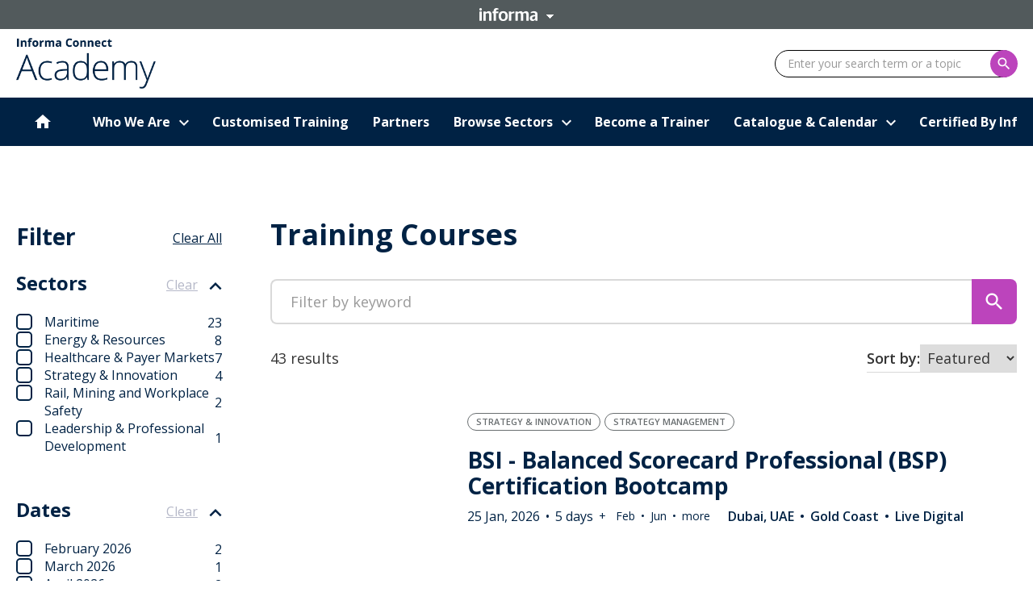

--- FILE ---
content_type: text/css; charset=UTF-8
request_url: https://informaconnect.com/static/css/hub.InformaAcademy.7cf59c25.css
body_size: 1808
content:
:root{--color-scheme-primary-main:#024;--color-scheme-secondary-main:#061830;--color-scheme-accent-main:#bc44bc;--color-scheme-accent-secondary:#a32bcf;--classic-header-height:60px;--classic-header-large-height:60px;--classic-header-logo-height:20px;--classic-header-heading-font-family:Open Sans,sans-serif;--classic-header-heading-font-weight:700;--classic-header-text-font-family:Open Sans,sans-serif;--classic-header-color:#333;--classic-header-background-color:#fff;--classic-header-breadcrumbs-color:#667;--hub-nav-height:60px;--hub-nav-font-family:Open Sans,sans-serif;--hub-nav-font-weight:700;--hub-nav-color:#fff;--hub-nav-active-border-color:#fff;--hub-nav-background-color:#024;--hub-nav-dropdown-background-color:linear-gradient(0deg,#0003,#0003),#024;--hub-nav-browse-menu-color:#fff;--hub-mobile-nav-height:60px;--hub-mobile-nav-sticky-height:60px;--hub-mobile-nav-logo-height:40px;--hub-mobile-nav-background-color:#024;--classic-footer-text-font-family:Open Sans,sans-serif;--classic-footer-color:#fff;--classic-footer-background-color:#525a5b;--classic-footer-logo-max-height:60px;--classic-footer-copyright-font-size:14px;--classic-footer-copyright-color:#fff;--hub-button-font-family:Open Sans,sans-serif;--hub-button-text-top-offset:0;--hub-button-contained-color:#fff;--hub-button-contained-color-hover:#fff;--hub-button-contained-background:#bc44bc;--hub-button-contained-background-hover:linear-gradient(0deg,#00000026,#00000026),#a32bcf;--hub-button-outlined-color:#024;--hub-button-outlined-color-hover:#024;--hub-button-outlined-background:#fff;--hub-button-outlined-background-hover:linear-gradient(0deg,#00000026,#00000026),#fff;--hub-button-outlined-border:#fff;--hub-button-outlined-border-hover:#fff;--hub-button-small-min-height:34px;--hub-button-small-padding:0 25px;--hub-button-small-font-size:14px;--hub-button-small-font-weight:400;--hub-button-small-border-radius:34px;--hub-button-medium-min-height:40px;--hub-button-medium-padding:0 30px;--hub-button-medium-font-size:16px;--hub-button-medium-font-weight:400;--hub-button-medium-border-radius:40px;--hub-button-large-min-height:48px;--hub-button-large-padding:0 30px;--hub-button-large-font-size:18px;--hub-button-large-font-weight:400;--hub-button-large-border-radius:48px;--hub-link-color:#bc44bc;--hub-link-color-hover:#a32bcf;--hub-article-home-heading-font-family:Open Sans,sans-serif;--hub-article-home-heading-color:#024;--hub-article-home-text-font-family:Open Sans,sans-serif;--hub-authentication-heading-font-family:Open Sans,sans-serif;--hub-authentication-heading-color:#024;--hub-authentication-input-font-family:Open Sans,sans-serif;--hub-authentication-error-color:#c9474d;--hub-authentication-success-color:#31b03f;--hub-authentication-success-color-hover:#268830;--hub-industry-home-hero-background-color:#024;--hub-industry-home-hero-quote-font-family:Open Sans,sans-serif;--hub-industry-home-hero-quote-color:#fff;--hub-industry-home-hero-quote-border-color:#979797;--hub-industry-home-module-font-family:Open Sans,sans-serif;--hub-industry-home-module-color:#024;--hub-industry-home-topic-card-heading-font-family:Open Sans,sans-serif;--hub-industry-home-topic-card-text-color:#024;--hub-industry-home-topic-card-background-color:#e5e5e5;--hub-industry-home-topic-card-description-color:#000;--hub-industry-home-topic-card-brands-title-color:#6a6f71;--hub-search-proposition-title-font-family:Open Sans,sans-serif;--hub-search-proposition-background-color:#f5f5f5;--hub-search-proposition-subtitle-color:#333;--hub-module-heading-font-family:Open Sans,sans-serif;--hub-module-text-font-family:Open Sans,sans-serif;--hub-module-dark-color:#fff;--hub-module-dark-background-color:#024;--hub-module-darker-background-color:#002f5e;--hub-module-dark-line-color:#fffcfc;--hub-module-light-color:#024;--hub-module-light-background-color:#fff;--hub-module-light-line-color:#0003;--hub-module-padding:35px;--hub-hero-module-pre-title-font-family:Open Sans,sans-serif;--hub-hero-module-pre-title-font-size:18px;--hub-hero-module-value-proposition-font-family:Open Sans,sans-serif;--hub-hero-module-value-proposition-font-size:24px;--hub-hero-module-value-proposition-smaller-font-size:24px;--hub-hero-module-value-proposition-font-weight:400;--hub-hero-module-value-proposition-line-height:120%;--hub-hero-module-keyword-search-title-font-family:Open Sans,sans-serif;--hub-hero-module-keyword-search-title-font-size:16px;--hub-hero-module-keyword-search-max-width:530px;--hub-hero-module-overlay-background:linear-gradient(90deg,var(--color-scheme-primary-main) 0%,#0000 100%);--hub-product-module-heading-color:#024;--hub-product-module-color:#024;--hub-product-module-color-hover:#fff;--hub-product-module-accent-color:#bc44bc;--hub-product-module-secondary-color:#6a6f71;--hub-product-module-border-color:#d9d9d9;--hub-product-module-card-title-font-family:Open Sans,sans-serif;--hub-product-module-card-background-color:#024;--hub-product-module-top-filter-dropdown-font-family:Open Sans,sans-serif;--hub-product-module-top-filter-dropdown-label-font-family:Open Sans,sans-serif;--hub-accordion-module-dark-item-line-color:#fffcfc66;--hub-accordion-module-light-item-line-color:#29336866;--hub-column-text-module-color:#024;--hub-column-text-module-item-background-color:#fff;--hub-column-text-module-item-border-color:#024;--hub-column-text-module-dark-item-cta-border-color:#bc44bc;--hub-column-text-module-light-item-cta-border-color:#bc44bc;--hub-column-text-module-brand-dark-color:#fff;--hub-column-text-module-brand-dark-background-color:#024;--hub-column-text-module-brand-light-color:#fff;--hub-column-text-module-brand-light-background-color:#bc44bc;--hub-column-text-module-icon-height:57px;--hub-carousel-module-background-color:#024;--hub-carousel-module-slide-background-color:#061830;--hub-email-opt-in-module-error-color:red;--hub-email-opt-in-module-input-color:#ffffff54;--hub-testimonials-module-color:#000;--hub-testimonials-module-border-color:#0003;--hub-sectors-module-heading-font-size:24px;--hub-sectors-module-heading-font-weight:400;--hub-sectors-module-heading-line-height:40px;--hub-sectors-module-heading-color:#024;--hub-sectors-module-text-font-size:18px;--hub-sectors-module-text-font-weight:300;--hub-sectors-module-text-line-height:24px;--hub-sectors-module-text-color:#024;--hub-sectors-module-topic-font-family:Open Sans,sans-serif;--hub-sectors-module-topic-name-font-family:Open Sans,sans-serif;--hub-sectors-module-topic-color:#024;--hub-rich-text-module-dark-color:#fff;--hub-rich-text-module-light-color:#024;--jigsaw-radius:40px;--jigsaw-width:calc(50vw - 740px);--jigsaw-height:150px;--ripple-size:50px;--ripple-color:#024}@media(min-width:64em){:root{--classic-header-height:75px;--classic-header-large-height:90px;--classic-header-logo-height:30px}}@media(min-width:75em){:root{--classic-footer-copyright-font-size:16px}}@media(min-width:64em){:root{--hub-module-padding:65px}}@media(min-width:75em){:root{--hub-module-padding:85px}}@media(min-width:64em){:root{--hub-hero-module-pre-title-font-size:28px;--hub-hero-module-value-proposition-font-size:32px;--hub-hero-module-value-proposition-smaller-font-size:32px;--hub-hero-module-keyword-search-title-font-size:24px}}@media(min-width:75em){:root{--hub-hero-module-value-proposition-font-size:48px;--hub-hero-module-value-proposition-smaller-font-size:40px}}@media(min-width:64em){:root{--hub-sectors-module-heading-font-size:32px;--hub-sectors-module-heading-line-height:48px;--hub-sectors-module-text-font-size:22px;--hub-sectors-module-text-line-height:32px}}.hub-module-light-theme+.hub-module-light-theme .hub-module-wrapper{padding-top:0}@media(min-width:92.5em){.hub-module-brand-dark-theme:not(:last-child):before,.hub-module-brand-light-theme:not(:last-child):before,.hub-module-dark-theme:not(:last-child):before{background:#fff;border-top-right-radius:40px;border-top-right-radius:var(--jigsaw-radius);bottom:0;content:"";display:block;height:150px;height:var(--jigsaw-height);position:absolute;width:calc(100% - 50vw + 740px);width:calc(100% - var(--jigsaw-width));z-index:1}.hub-module-brand-dark-theme:not(:last-child):after,.hub-module-brand-light-theme:not(:last-child):after,.hub-module-dark-theme:not(:last-child):after{background:radial-gradient(100% 100% at right top,#0000 98%,#fff);bottom:0;content:"";display:block;height:40px;height:var(--jigsaw-radius);position:absolute;right:calc(50vw - 780px);right:calc(var(--jigsaw-width) - var(--jigsaw-radius));width:40px;width:var(--jigsaw-radius);z-index:1}.hub-module-brand-dark-theme:not(:last-child) .hub-module-wrapper,.hub-module-brand-light-theme:not(:last-child) .hub-module-wrapper,.hub-module-dark-theme:not(:last-child) .hub-module-wrapper{padding-bottom:185px;padding-bottom:calc(var(--hub-module-padding) + var(--jigsaw-height))}.hub-module-light-theme:not(:last-child):before{background:#fff;border-bottom-left-radius:40px;border-bottom-left-radius:var(--jigsaw-radius);bottom:80px;bottom:calc((var(--jigsaw-height) - (var(--jigsaw-height) - var(--hub-module-padding))*2)*-1);content:"";display:block;height:150px;height:var(--jigsaw-height);position:absolute;right:0;width:calc(100% - 50vw + 740px);width:calc(100% - var(--jigsaw-width));z-index:1}.hub-module-light-theme:not(:last-child):after{background:radial-gradient(100% 100% at left bottom,#0000 98%,#fff);bottom:190px;bottom:calc((var(--jigsaw-radius) - (var(--jigsaw-height) - var(--hub-module-padding))*2)*-1);content:"";display:block;height:40px;height:var(--jigsaw-radius);left:calc(50vw - 780px);left:calc(var(--jigsaw-width) - var(--jigsaw-radius));position:absolute;width:40px;width:var(--jigsaw-radius);z-index:1}.hub-module-light-theme:not(:last-child) .hub-module-wrapper{padding-bottom:0}.hub-module-brand-dark-theme+.hub-module-light-theme .hub-module-wrapper,.hub-module-brand-light-theme+.hub-module-light-theme .hub-module-wrapper,.hub-module-dark-theme+.hub-module-light-theme .hub-module-wrapper,.hub-module-light-theme+.hub-module-light-theme .hub-module-wrapper{margin-bottom:-230px;margin-bottom:calc((var(--hub-module-padding) - var(--jigsaw-height))*2);padding-top:0}.hub-module-brand-dark-theme+.hub-module-light-theme .hub-module-body,.hub-module-brand-light-theme+.hub-module-light-theme .hub-module-body,.hub-module-dark-theme+.hub-module-light-theme .hub-module-body,.hub-module-light-theme+.hub-module-light-theme .hub-module-body{top:-115px;top:calc(var(--hub-module-padding) - var(--jigsaw-height))}.hub-module-light-theme+.hub-module-brand-dark-theme .hub-module-wrapper,.hub-module-light-theme+.hub-module-brand-light-theme .hub-module-wrapper,.hub-module-light-theme+.hub-module-dark-theme .hub-module-wrapper,.hub-module-light-theme+.hub-module-light-theme .hub-module-wrapper{padding-top:185px;padding-top:calc(var(--hub-module-padding) + var(--jigsaw-height))}.hub-module-brand-dark-theme+.hub-module-brand-dark-theme,.hub-module-brand-dark-theme+.hub-module-brand-light-theme,.hub-module-brand-dark-theme+.hub-module-dark-theme,.hub-module-brand-light-theme+.hub-module-brand-dark-theme,.hub-module-brand-light-theme+.hub-module-brand-light-theme,.hub-module-brand-light-theme+.hub-module-dark-theme,.hub-module-dark-theme+.hub-module-brand-dark-theme,.hub-module-dark-theme+.hub-module-brand-light-theme,.hub-module-dark-theme+.hub-module-dark-theme{margin-top:-150px;margin-top:calc(var(--jigsaw-height)*-1);z-index:1}.hub-module-light-theme:last-child .hub-module-wrapper{margin-bottom:0}}:root{--classic-header-logo-height:31.5px;--classic-header-heading-font-weight:300;--hub-column-text-module-icon-width:57px;--hub-column-text-module-icon-height:63px;--classic-footer-logo-max-height:65px}@media(min-width:64em){:root{--classic-header-height:85px;--classic-header-logo-height:63px}}:root .brand-hub .hub-home-hero-module{--hub-hero-module-value-proposition-font-size:24px;--hub-hero-module-value-proposition-font-weight:300;--hub-hero-module-value-proposition-line-height:140%}@media(min-width:64em){:root .brand-hub .hub-home-hero-module{--hub-hero-module-value-proposition-font-size:32px}}@media(min-width:75em){:root .brand-hub .hub-home-hero-module{--hub-hero-module-value-proposition-font-size:65px}}@keyframes orb{0%{transform:translate(var(--hero-orb-x),var(--hero-orb-y)) scale(.6)}to{transform:translate(0) scale(1)}}.brand-hub .hub-home-hero-module .hub-module-styled-element-1{background:url(/static/media/light-orb.8065fd7c9402c53d117f.png) no-repeat;background-size:contain;bottom:130px;height:812px;right:-250px;width:790px}.brand-hub .hub-home-hero-module .hub-module-styled-element-1,.brand-hub .hub-home-hero-module .hub-module-styled-element-2{--hero-orb-x:0;--hero-orb-y:100%;animation-duration:8s;animation-name:orb;animation-timing-function:ease-in-out;position:absolute}.brand-hub .hub-home-hero-module .hub-module-styled-element-2{background:url(/static/media/primary-orb.cf1eaf36592337a2d352.png) no-repeat;background-size:contain;bottom:135px;height:480px;right:150px;width:462px}.brand-hub .hub-home-hero-module .hub-module-styled-element-3{--hero-orb-x:0;--hero-orb-y:100%;animation-duration:8s;animation-name:orb;animation-timing-function:ease-in-out;background:url(/static/media/medium-orb.990b67fde9cdc30d433d.png) no-repeat;background-size:contain;bottom:30px;height:324px;position:absolute;right:50px;width:324px}@media(min-width:48em){.brand-hub .hub-home-hero-module{min-height:290px}}@media(min-width:64em){.brand-hub .hub-home-hero-module{min-height:490px}}@media(min-width:75em){.brand-hub .hub-home-hero-module{min-height:690px}}
/*# sourceMappingURL=hub.InformaAcademy.7cf59c25.css.map*/

--- FILE ---
content_type: text/css
request_url: https://tags.srv.stackadapt.com/sa.css
body_size: -11
content:
:root {
    --sa-uid: '0-31e2159b-3f31-50cc-4a25-02ac73ac76d0';
}

--- FILE ---
content_type: application/javascript; charset=UTF-8
request_url: https://informaconnect.com/static/js/ClassicFooter.804c7f65.chunk.js
body_size: 1212
content:
"use strict";(self.__LOADABLE_LOADED_CHUNKS__=self.__LOADABLE_LOADED_CHUNKS__||[]).push([[6280],{80226(a,e,s){s.r(e),s.d(e,{default:()=>F});var o=s(34156),l=s.n(o);const t={wrapper:"ClassicFooter_wrapper__hqgRU",upperFooter:"ClassicFooter_upperFooter__A8Yzz",primaryNav:"ClassicFooter_primaryNav__xvP1E",secondaryNav:"ClassicFooter_secondaryNav__5auwk",line:"ClassicFooter_line__a1SNQ",mobileLine:"ClassicFooter_mobileLine__r8q5E",lowerFooter:"ClassicFooter_lowerFooter__5Newx",lowerFooterLeft:"ClassicFooter_lowerFooterLeft__ewNCg",desktopLogo:"ClassicFooter_desktopLogo__gV+pT",mobileLogo:"ClassicFooter_mobileLogo__QDVNF",publicNav:"ClassicFooter_publicNav__UD1rS",socialNetworkNavDesktop:"ClassicFooter_socialNetworkNavDesktop__UCxaV",socialNetworkNavMobile:"ClassicFooter_socialNetworkNavMobile__wgWH9",copyright:"ClassicFooter_copyright__GMN2-"};var i=s(24241),r=s(79107),c=s(23236),n=s(12669),d=s(71992),N=s(32383);const _={heading:"ColumnNav_heading__NcnMT",listItem:"ColumnNav_listItem__gPL3g",anchor:"ColumnNav_anchor__74Co3"};var h=s(23446);function m(a){let{links:e,heading:s}=a;const o=(0,c.DW)(e,3).filter(a=>a.length>0),l="col-xs-".concat(12/o.length);return(0,h.jsxs)("div",{className:_.wrapper,children:[s&&(0,h.jsx)("h4",{className:_.heading,children:s}),(0,h.jsx)("nav",{className:"row",children:o.map((a,e)=>(0,h.jsx)("ul",{className:l,children:a.map(a=>(0,h.jsx)("li",{className:_.listItem,children:(0,h.jsx)(d.M,{to:a.url,openInNewTab:a.openInNewTab,className:_.anchor,children:a.text})},a.text))},e))})]})}const p="InlineNav_list__fdipG",v="InlineNav_anchor__jp7CM";function x(a){let{links:e}=a;return(0,h.jsx)("ul",{className:p,children:e.map(a=>(0,h.jsx)("li",{children:(0,h.jsx)(d.M,{to:a.url,openInNewTab:a.openInNewTab,className:v,children:a.text})},a.text))})}s(76998);const f=s.p+"static/media/artsy-icon.ebe841bbc0e05317cbadb7267342cb55.svg",b="SocialNetworkNav_list__jAPO-",g="SocialNetworkNav_anchor__+-tlJ",j="SocialNetworkNav_icon__llbyp",w="SocialNetworkNav_customIcon__oTYuH",k={twitter:"fab fa-x-twitter",threads:"fab fa-threads",linkedin:"fab fa-linkedin",instagram:"fab fa-instagram",facebook:"fab fa-facebook",youtube:"fab fa-youtube",blog:"fab fa-blogger",flickr:"fab fa-flickr",tiktok:"fab fa-tiktok",streamly:"fa-solid fa-circle-play",whatsapp:"fab fa-square-whatsapp"},u={artsy:f};function y(a){let{links:e}=a;return(0,h.jsx)("ul",{className:b,children:e.map(a=>(0,h.jsx)("li",{children:(0,h.jsx)("a",{href:a.url,className:g,title:a.text,target:"_blank",rel:"noreferrer",children:k[a.type]?(0,h.jsx)("span",{className:l()(j,k[a.type])}):(0,h.jsx)("span",{className:l()(j,w),children:(0,h.jsx)("img",{src:u[a.type],alt:a.type})})})},a.type))})}function F(a){let{logo:e,logoAlt:s,primaryNav:o,primaryNavHeading:_,secondaryNav:p,secondaryNavHeading:v,publicNav:f,socialNetworkNav:b,copyright:g,customContent:j}=a;const{indexPath:w}=(0,n.E)(),{location:k}=(0,i.N)(r.iq),u=(null===e||void 0===e?void 0:e.path)&&(0,h.jsx)(d.M,{to:"/",pathPrefix:w,children:(0,h.jsx)(N.E0,{src:e.path,alt:s,lazy:!1})}),F=b&&b.length>0&&(0,h.jsx)(y,{links:b});return(0,h.jsx)("div",{className:t.wrapper,children:(0,h.jsxs)("div",{className:"container",children:[(0,h.jsx)("div",{className:"row",children:(0,h.jsxs)("div",{className:"col-xs-12",children:[u&&(0,h.jsx)("div",{"data-testid":"classic-footer-mobile-logo",className:t.mobileLogo,children:u}),j&&(0,h.jsx)("div",{"data-testid":"custom-content-footer-mobile-logo",className:t.mobileLogo,children:j}),F&&(0,h.jsx)("nav",{"data-testid":"classic-footer-social-network-mobile",className:t.socialNetworkNavMobile,children:F}),(0,h.jsx)("hr",{className:l()(t.line,t.mobileLine)}),(0,h.jsxs)("div",{className:t.upperFooter,children:[o.length>0&&(0,h.jsx)("div",{"data-testid":"classic-footer-primary-nav-wrap",className:t.primaryNav,children:(0,h.jsx)(m,{links:o,heading:_})}),p&&p.length>0&&(0,h.jsx)("div",{"data-testid":"classic-footer-secondary-nav-wrap",className:t.secondaryNav,children:(0,h.jsx)(m,{links:p,heading:v})})]}),(0,h.jsx)("hr",{className:t.line}),(0,h.jsxs)("div",{className:t.lowerFooter,children:[(0,h.jsxs)("div",{className:t.lowerFooterLeft,children:[u&&(0,h.jsx)("div",{"data-testid":"classic-footer-desktop-logo",className:t.desktopLogo,children:u}),j&&(0,h.jsx)("div",{"data-testid":"custom-content-footer-desktop-logo",className:t.desktopLogo,children:j}),f&&f.length>0&&(0,h.jsx)("nav",{"data-testid":"classic-footer-public-nav-wrap",className:t.publicNav,children:(0,h.jsx)(x,{links:f})})]}),(0,h.jsx)("div",{className:t.lowerFooterRight,children:F&&(0,h.jsx)("nav",{"data-testid":"classic-footer-social-network-bottom",className:t.socialNetworkNavDesktop,children:F})})]})]})}),g&&(0,h.jsx)("div",{className:"row",children:(0,h.jsx)("div",{className:"col-xs-12",children:(0,h.jsx)("div",{className:t.copyright,children:(0,c._t)(g,k)})})})]})})}}}]);
//# sourceMappingURL=ClassicFooter.804c7f65.chunk.js.map

--- FILE ---
content_type: application/javascript; charset=UTF-8
request_url: https://dev.visualwebsiteoptimizer.com/j.php?a=800956&u=https%3A%2F%2Finformaconnect.com%2Facademy%2Fcourses%2F%3FsubBrands%255B0%255D%3DInforma%2520Connect%2520Academy%26subBrands%255B1%255D%3DLloyd%2527s%2520Maritime%2520Academy%26subBrands%255B2%255D%3DIFF%26location%255B0%255D%3DSingapore%26availableSubBrands%255B0%255D%3DInforma%2520Connect%2520Academy%26requestedSortType%3DFEATURED%26page%3D1%26count%3D20%26searchInput%3D%26type%255B0%255D%3DCOURSE&vn=2
body_size: 20512
content:
(function(){function _vwo_err(e){function gE(e,a){return"https://dev.visualwebsiteoptimizer.com/ee.gif?a=800956&s=j.php&_cu="+encodeURIComponent(window.location.href)+"&e="+encodeURIComponent(e&&e.message&&e.message.substring(0,1e3)+"&vn=")+(e&&e.code?"&code="+e.code:"")+(e&&e.type?"&type="+e.type:"")+(e&&e.status?"&status="+e.status:"")+(a||"")}var vwo_e=gE(e);try{typeof navigator.sendBeacon==="function"?navigator.sendBeacon(vwo_e):(new Image).src=vwo_e}catch(err){}}try{var extE=0,prevMode=false;window._VWO_Jphp_StartTime = (window.performance && typeof window.performance.now === 'function' ? window.performance.now() : new Date().getTime());;;(function(){window._VWO=window._VWO||{};var aC=window._vwo_code;if(typeof aC==='undefined'){window._vwo_mt='dupCode';return;}if(window._VWO.sCL){window._vwo_mt='dupCode';window._VWO.sCDD=true;try{if(aC){clearTimeout(window._vwo_settings_timer);var h=document.querySelectorAll('#_vis_opt_path_hides');var x=h[h.length>1?1:0];x&&x.remove();}}catch(e){}return;}window._VWO.sCL=true;;window._vwo_mt="live";var localPreviewObject={};var previewKey="_vis_preview_"+800956;var wL=window.location;;try{localPreviewObject[previewKey]=window.localStorage.getItem(previewKey);JSON.parse(localPreviewObject[previewKey])}catch(e){localPreviewObject[previewKey]=""}try{window._vwo_tm="";var getMode=function(e){var n;if(window.name.indexOf(e)>-1){n=window.name}else{n=wL.search.match("_vwo_m=([^&]*)");n=n&&atob(decodeURIComponent(n[1]))}return n&&JSON.parse(n)};var ccMode=getMode("_vwo_cc");if(window.name.indexOf("_vis_heatmap")>-1||window.name.indexOf("_vis_editor")>-1||ccMode||window.name.indexOf("_vis_preview")>-1){try{if(ccMode){window._vwo_mt=decodeURIComponent(wL.search.match("_vwo_m=([^&]*)")[1])}else if(window.name&&JSON.parse(window.name)){window._vwo_mt=window.name}}catch(e){if(window._vwo_tm)window._vwo_mt=window._vwo_tm}}else if(window._vwo_tm.length){window._vwo_mt=window._vwo_tm}else if(location.href.indexOf("_vis_opt_preview_combination")!==-1&&location.href.indexOf("_vis_test_id")!==-1){window._vwo_mt="sharedPreview"}else if(localPreviewObject[previewKey]){window._vwo_mt=JSON.stringify(localPreviewObject)}if(window._vwo_mt!=="live"){;if(typeof extE!=="undefined"){extE=1}if(!getMode("_vwo_cc")){(function(){var cParam='';try{if(window.VWO&&window.VWO.appliedCampaigns){var campaigns=window.VWO.appliedCampaigns;for(var cId in campaigns){if(campaigns.hasOwnProperty(cId)){var v=campaigns[cId].v;if(cId&&v){cParam='&c='+cId+'-'+v+'-1';break;}}}}}catch(e){}var prevMode=false;_vwo_code.load('https://dev.visualwebsiteoptimizer.com/j.php?mode='+encodeURIComponent(window._vwo_mt)+'&a=800956&f=1&u='+encodeURIComponent(window._vis_opt_url||document.URL)+'&eventArch=true'+cParam,{sL:window._vwo_code.sL});if(window._vwo_code.sL){prevMode=true;}})();}else{(function(){window._vwo_code&&window._vwo_code.finish();_vwo_ccc={u:"/j.php?a=800956&u=https%3A%2F%2Finformaconnect.com%2Facademy%2Fcourses%2F%3FsubBrands%255B0%255D%3DInforma%2520Connect%2520Academy%26subBrands%255B1%255D%3DLloyd%2527s%2520Maritime%2520Academy%26subBrands%255B2%255D%3DIFF%26location%255B0%255D%3DSingapore%26availableSubBrands%255B0%255D%3DInforma%2520Connect%2520Academy%26requestedSortType%3DFEATURED%26page%3D1%26count%3D20%26searchInput%3D%26type%255B0%255D%3DCOURSE&vn=2"};var s=document.createElement("script");s.src="https://app.vwo.com/visitor-behavior-analysis/dist/codechecker/cc.min.js?r="+Math.random();document.head.appendChild(s)})()}}}catch(e){var vwo_e=new Image;vwo_e.src="https://dev.visualwebsiteoptimizer.com/ee.gif?s=mode_det&e="+encodeURIComponent(e&&e.stack&&e.stack.substring(0,1e3)+"&vn=");aC&&window._vwo_code.finish()}})();
;;window._vwo_cookieDomain="informaconnect.com";;;;_vwo_surveyAssetsBaseUrl="https://cdn.visualwebsiteoptimizer.com/";;if(prevMode){return}if(window._vwo_mt === "live"){window.VWO=window.VWO||[];window._vwo_acc_id=800956;window.VWO._=window.VWO._||{};;;window.VWO.visUuid="DCFA91ED9C114FE66EACC5FE7E5FC8747|a690636566f915e5af61b45892f61c31";
;_vwo_code.sT=_vwo_code.finished();(function(c,a,e,d,b,z,g,sT){if(window.VWO._&&window.VWO._.isBot)return;const cookiePrefix=window._vwoCc&&window._vwoCc.cookiePrefix||"";const useLocalStorage=sT==="ls";const cookieName=cookiePrefix+"_vwo_uuid_v2";const escapedCookieName=cookieName.replace(/([.*+?^${}()|[\]\\])/g,"\\$1");const cookieDomain=g;function getValue(){if(useLocalStorage){return localStorage.getItem(cookieName)}else{const regex=new RegExp("(^|;\\s*)"+escapedCookieName+"=([^;]*)");const match=e.cookie.match(regex);return match?decodeURIComponent(match[2]):null}}function setValue(value,days){if(useLocalStorage){localStorage.setItem(cookieName,value)}else{e.cookie=cookieName+"="+value+"; expires="+new Date(864e5*days+ +new Date).toGMTString()+"; domain="+cookieDomain+"; path=/"}}let existingValue=null;if(sT){const cookieRegex=new RegExp("(^|;\\s*)"+escapedCookieName+"=([^;]*)");const cookieMatch=e.cookie.match(cookieRegex);const cookieValue=cookieMatch?decodeURIComponent(cookieMatch[2]):null;const lsValue=localStorage.getItem(cookieName);if(useLocalStorage){if(lsValue){existingValue=lsValue;if(cookieValue){e.cookie=cookieName+"=; expires=Thu, 01 Jan 1970 00:00:01 GMT; domain="+cookieDomain+"; path=/"}}else if(cookieValue){localStorage.setItem(cookieName,cookieValue);e.cookie=cookieName+"=; expires=Thu, 01 Jan 1970 00:00:01 GMT; domain="+cookieDomain+"; path=/";existingValue=cookieValue}}else{if(cookieValue){existingValue=cookieValue;if(lsValue){localStorage.removeItem(cookieName)}}else if(lsValue){e.cookie=cookieName+"="+lsValue+"; expires="+new Date(864e5*366+ +new Date).toGMTString()+"; domain="+cookieDomain+"; path=/";localStorage.removeItem(cookieName);existingValue=lsValue}}a=existingValue||a}else{const regex=new RegExp("(^|;\\s*)"+escapedCookieName+"=([^;]*)");const match=e.cookie.match(regex);a=match?decodeURIComponent(match[2]):a}-1==e.cookie.indexOf("_vis_opt_out")&&-1==d.location.href.indexOf("vwo_opt_out=1")&&(window.VWO.visUuid=a),a=a.split("|"),b=new Image,g=window._vis_opt_domain||c||d.location.hostname.replace(/^www\./,""),b.src="https://dev.visualwebsiteoptimizer.com/v.gif?cd="+(window._vis_opt_cookieDays||0)+"&a=800956&d="+encodeURIComponent(d.location.hostname.replace(/^www\./,"") || c)+"&u="+a[0]+"&h="+a[1]+"&t="+z,d.vwo_iehack_queue=[b],setValue(a.join("|"),366)})("informaconnect.com",window.VWO.visUuid,document,window,0,_vwo_code.sT,"informaconnect.com","false"||null);
;clearTimeout(window._vwo_settings_timer);window._vwo_settings_timer=null;VWO.load_co=function(a,opts={}){var b=document.createElement('script');b.src=a;b.crossOrigin='anonymous';b.type='text/javascript';b.fetchPriority='high';opts.defer&&(b.defer=!0);b.innerText;b.onerror=function(){if(gcpfb(a,VWO.load_co)){return;}_vwo_code.finish();(new Image()).src='https://dev.visualwebsiteoptimizer.com/ee.gif?a=800956&s=j.php&e=loading_failure:'+a;};document.getElementsByTagName('head')[0].appendChild(b);};
;;;;var vwoCode=window._vwo_code;if(vwoCode.filterConfig&&vwoCode.filterConfig.filterTime==="balanced"){vwoCode.removeLoaderAndOverlay()}var vwo_CIF=false;var UAP=false;;;var _vwo_style=document.getElementById('_vis_opt_path_hides'),_vwo_css=(vwoCode.hide_element_style?vwoCode.hide_element_style():'{opacity:0 !important;filter:alpha(opacity=0) !important;background:none !important;transition:none !important;}')+':root {--vwo-el-opacity:0 !important;--vwo-el-filter:alpha(opacity=0) !important;--vwo-el-bg:none !important;--vwo-el-ts:none !important;}',_vwo_text="" + _vwo_css;if (_vwo_style) { var e = _vwo_style.classList.contains("_vis_hide_layer") && _vwo_style; if (UAP && !UAP() && vwo_CIF && !vwo_CIF()) { e ? e.parentNode.removeChild(e) : _vwo_style.parentNode.removeChild(_vwo_style) } else { if (e) { var t = _vwo_style = document.createElement("style"), o = document.getElementsByTagName("head")[0], s = document.querySelector("#vwoCode"); t.setAttribute("id", "_vis_opt_path_hides"), s && t.setAttribute("nonce", s.nonce), t.setAttribute("type", "text/css"), o.appendChild(t) } if (_vwo_style.styleSheet) _vwo_style.styleSheet.cssText = _vwo_text; else { var l = document.createTextNode(_vwo_text); _vwo_style.appendChild(l) } e ? e.parentNode.removeChild(e) : _vwo_style.removeChild(_vwo_style.childNodes[0])}};window.VWO.ssMeta = { enabled: 0, noSS: 0 };;;VWO._=VWO._||{};window._vwo_clicks=false;VWO._.allSettings=(function(){return{dataStore:{campaigns:{86:{"type":"VISUAL_AB","stag":1,"metrics":[{"type":"m","id":1,"metricId":384956},{"type":"g","id":2,"metricId":0},{"type":"g","id":3,"metricId":0},{"type":"g","id":4,"metricId":0},{"type":"g","id":5,"metricId":0},{"type":"g","id":6,"metricId":0},{"type":"g","id":7,"metricId":0},{"type":"g","id":8,"metricId":0},{"type":"g","id":9,"metricId":0},{"type":"g","id":10,"metricId":0}],"urlRegex":"","globalCode":[],"pg_config":["2677155"],"cEV":1,"version":4,"id":86,"triggers":[11156614],"exclude_url":"","ss":null,"pgre":true,"multiple_domains":0,"ibe":1,"sV":1,"ps":true,"name":"New Vs Old Home Page FBE | Goals Only Task","aMTP":1,"goals":{"1":{"type":"CUSTOM_GOAL","identifier":"vwo_engagement","mca":false},"2":{"type":"CUSTOM_GOAL","mca":false,"identifier":"vwo_dom_click","url":".c-multi-level-nav-menu__body-right a.c-cta.c-cta--accent[href*=\"\/finance-bioscience-east\/purchase\/select-package\/\"], .hero-section [data-testid=\"hero-module-call-to-action-container\"] a.c-cta.c-cta--accent[href*=\"\/finance-bioscience-east\/purchase\/select-package\/\"]"},"3":{"type":"CUSTOM_GOAL","mca":false,"identifier":"vwo_dom_click","url":".hero-section [data-testid=\"hero-module-call-to-action-container\"] a.c-cta.c-cta--hollow[href*=\"\/request-more-info\/\"]"},"4":{"type":"CUSTOM_GOAL","mca":false,"identifier":"vwo_dom_click","url":"#who-attends a.c-cta.c-cta--accent.c-cta--large"},"5":{"type":"CUSTOM_GOAL","mca":false,"identifier":"vwo_dom_click","url":"#overview a.c-cta.c-cta--accent.c-cta--large"},"6":{"type":"CUSTOM_GOAL","mca":false,"identifier":"vwo_dom_click","url":".informa-payment-select-package-panel .informa-payment-primary-product-card button.MuiButton-contained.MuiButton-colorPrimary"},"7":{"type":"CUSTOM_GOAL","mca":false,"identifier":"vwo_dom_click","url":".informa-payment-select-package-panel .informa-payment-package-summary-price button.MuiButton-contained.MuiButton-colorPrimary"},"8":{"type":"CUSTOM_GOAL","identifier":"vwo_pageView","mca":false},"10":{"type":"CUSTOM_GOAL","identifier":"vwo_pageView","mca":false},"9":{"type":"CUSTOM_GOAL","mca":false,"identifier":"vwo_dom_click","url":".hero-section [data-testid=\"hero-module-call-to-action-container\"] a.c-cta.c-cta--accent[href*=\"\/finance-bioscience-east\/purchase\/select-package\/\"]"}},"clickmap":0,"varSegAllowed":false,"pc_traffic":100,"manual":false,"combs":{"1":0,"2":1},"sections":{"1":{"path":"","triggers":[],"globalWidgetSnippetIds":{"1":[],"2":[]},"variation_names":{"1":"Control","2":"Variation-1"},"variations":{"1":[],"2":[]},"segment":{"1":1,"2":1}}},"muts":{"post":{"enabled":true,"refresh":true}},"ep":1755431310000,"mt":{"1":"11156617","2":"17433318","3":"17433321","4":"17433324","5":"17433327","6":"17433330","7":"17433333","8":"17433336","10":"17433342","9":"17433339"},"status":"RUNNING","segment_code":"true","comb_n":{"1":"Control","2":"Variation-1"}}, 87:{"type":"VISUAL_AB","stag":1,"metrics":[{"type":"m","id":1,"metricId":384956},{"type":"g","id":2,"metricId":0},{"type":"g","id":3,"metricId":0},{"type":"g","id":4,"metricId":0},{"type":"g","id":5,"metricId":0},{"type":"g","id":6,"metricId":0},{"type":"g","id":7,"metricId":0},{"type":"g","id":8,"metricId":0},{"type":"g","id":9,"metricId":0}],"urlRegex":"","globalCode":[],"pg_config":["2677140"],"cEV":1,"version":4,"id":87,"triggers":[11156614],"exclude_url":"","ss":null,"pgre":true,"multiple_domains":0,"ibe":1,"sV":1,"ps":true,"name":"New Vs Old Home Page GOW | Goals Only Task","aMTP":1,"goals":{"1":{"type":"CUSTOM_GOAL","identifier":"vwo_engagement","mca":false},"2":{"type":"CUSTOM_GOAL","mca":false,"identifier":"vwo_dom_click","url":".l-site__sticky-wrapper .c-multi-level-nav-list__list a, .l-site__sticky-wrapper .c-multi-level-nav-list__list .c-multi-level-nav-btn__body > span, .l-site__sticky-wrapper .c-multi-level-nav-mobile a, .l-site__sticky-wrapper .c-multi-level-nav-mobile .c-nav-accordion__heading"},"3":{"type":"CUSTOM_GOAL","mca":false,"identifier":"vwo_dom_click","url":".l-site__sticky-wrapper .c-multi-level-nav-menu__book-now, .l-site__sticky-wrapper .c-multi-level-nav-menu__book-now-mobile"},"4":{"type":"CUSTOM_GOAL","mca":false,"identifier":"vwo_dom_click","url":".hero-section a.c-cta--accent"},"5":{"type":"CUSTOM_GOAL","mca":false,"identifier":"vwo_dom_click","url":".hero-section a.c-cta--hollow"},"6":{"type":"CUSTOM_GOAL","identifier":"vwo_pageView","mca":false},"7":{"type":"CUSTOM_GOAL","mca":false,"identifier":"vwo_dom_click","url":".informa-payment-add-to-basket-button"},"8":{"type":"CUSTOM_GOAL","identifier":"vwo_pageView","mca":false},"9":{"type":"CUSTOM_GOAL","identifier":"vwo_pageView","mca":false}},"clickmap":0,"varSegAllowed":false,"pc_traffic":100,"manual":false,"combs":{"1":0,"2":1},"sections":{"1":{"path":"","triggers":[],"globalWidgetSnippetIds":{"1":[],"2":[]},"variation_names":{"1":"Control","2":"Variation-1"},"variations":{"1":[],"2":[]},"segment":{"1":1,"2":1}}},"muts":{"post":{"enabled":true,"refresh":true}},"ep":1755431516000,"mt":{"1":"11156617","2":"17433285","3":"17433288","4":"17433291","5":"17433294","6":"17433297","7":"17433300","8":"17433303","9":"17433306"},"status":"RUNNING","segment_code":"true","comb_n":{"1":"Control","2":"Variation-1"}}, 75:{"type":"VISUAL_AB","metrics":[{"type":"g","id":2,"metricId":0},{"type":"g","id":3,"metricId":0},{"type":"g","id":4,"metricId":0},{"type":"g","id":5,"metricId":0},{"type":"g","id":6,"metricId":0},{"type":"g","id":7,"metricId":0}],"globalCode":{"pre":"GL_800956_75_pre","post":"GL_800956_75_post"},"pg_config":["2469743"],"stag":0,"version":4,"urlRegex":"","triggers":[11156614],"exclude_url":"","ss":null,"pgre":true,"multiple_domains":0,"ibe":1,"id":75,"ps":true,"name":"CTA test HRSE KSA| All Devices","cEV":1,"goals":{"2":{"type":"CUSTOM_GOAL","mca":false,"identifier":"vwo_dom_click","url":".informa-payment-add-to-basket-button"},"3":{"type":"CUSTOM_GOAL","identifier":"vwo_pageView","mca":false},"4":{"type":"CUSTOM_GOAL","identifier":"vwo_pageView","mca":false},"5":{"type":"CUSTOM_GOAL","identifier":"clickOnPackagePageAddToCart","mca":false},"6":{"type":"CUSTOM_GOAL","identifier":"clicksOnBuyAPassCartPageVisit","mca":false},"7":{"type":"CUSTOM_GOAL","identifier":"clickOnBuyAPassCheckoutPageVisit","mca":false}},"clickmap":0,"varSegAllowed":false,"pc_traffic":100,"manual":false,"combs":{"1":0.5,"2":0.5},"sections":{"1":{"path":"","triggers":[],"globalWidgetSnippetIds":{"1":[],"2":[]},"variation_names":{"1":"Control","2":"Variation-1"},"variations":{"1":[],"2":[{"xpath":"HEAD","rtag":"R_800956_75_1_2_0","cpath":".v1_C9439_J9470 .c-multi-level-nav-menu__book-now-mobile,.v1_C9439_J9470 .c-multi-level-nav-menu__book-now-mobile:after,.v1_C9439_J9470 .informa-payment-mini-basket-button button,.v1_C9439_J9470 .c-multi-level-nav-btn--level-1>.c-multi-level-nav-btn__body .c-multi-level-nav-btn__link,.v1_C9439_J9470 .c-multi-level-nav-btn__one-line,.v1_C9439_J9470 .c-multi-level-nav-menu__body-right a.c-cta,.v1_C9439_J9470 .c-multi-level-nav-menu__body-right a.c-cta:after,.v1_C9439_J9470 .c-multi-level-nav-menu__body-right,.v1_C9439_J9470 .c-multi-level-nav-list__list,.v1_C9439_J9470 .c-multi-level-nav-home-btn,.v1_C9439_J9470 .c-multi-level-nav-menu__body-left,.v1_C9439_J9470 .c-hamburger__word,.v1_C9439_J9470 .c-hamburger__word:after,.v1_C9439_J9470 .c-hamburger","tag":"C_800956_75_1_2_0"}]},"segment":{"1":1,"2":1}}},"muts":{"post":{"enabled":true,"refresh":true}},"ep":1744257045000,"mt":{"2":"15506126","3":"15506129","4":"15506132","5":"15506135","6":"15506138","7":"15506141"},"status":"RUNNING","segment_code":"true","comb_n":{"1":"Control","2":"Variation-1"}}, 89:{"type":"VISUAL_AB","stag":1,"metrics":[{"type":"m","id":1,"metricId":384956},{"type":"g","id":2,"metricId":0},{"type":"g","id":3,"metricId":0},{"type":"g","id":4,"metricId":0},{"type":"g","id":5,"metricId":0},{"type":"g","id":6,"metricId":0},{"type":"g","id":7,"metricId":0},{"type":"g","id":8,"metricId":0}],"urlRegex":"","globalCode":[],"pg_config":["2677110"],"cEV":1,"version":4,"id":89,"triggers":[11156614],"exclude_url":"","ss":null,"pgre":true,"multiple_domains":0,"ibe":1,"sV":1,"ps":true,"name":"New Vs Old Home Page Finovate | Goals Only Task","aMTP":1,"goals":{"1":{"type":"CUSTOM_GOAL","identifier":"vwo_engagement","mca":false},"2":{"type":"CUSTOM_GOAL","mca":false,"identifier":"vwo_dom_click","url":"#the-west-coasts-leading-fintech-event.hero-section .c-cta--accent"},"3":{"type":"CUSTOM_GOAL","mca":false,"identifier":"vwo_dom_click","url":"#the-west-coasts-leading-fintech-event.hero-section .c-cta--hollow"},"4":{"type":"CUSTOM_GOAL","mca":false,"identifier":"vwo_dom_click","url":".l-site__sticky-wrapper .c-multi-level-nav-list__list a, .l-site__sticky-wrapper .c-multi-level-nav-list__list .c-multi-level-nav-btn__body > span, .l-site__sticky-wrapper .c-multi-level-nav-mobile a, .l-site__sticky-wrapper .c-multi-level-nav-mobile .c-nav-accordion__heading"},"5":{"type":"CUSTOM_GOAL","mca":false,"identifier":"vwo_dom_click","url":"#the-west-coasts-leading-fintech-event.custom-page-section .c-cta--accent"},"6":{"type":"CUSTOM_GOAL","mca":false,"identifier":"vwo_dom_click","url":"[id=\"2024-speaker-lineup-included\"] .c-cta--accent"},"7":{"type":"CUSTOM_GOAL","mca":false,"identifier":"vwo_dom_click","url":"#related-events .c-cta--hollow"},"8":{"type":"CUSTOM_GOAL","mca":false,"identifier":"vwo_dom_click","url":"#lead-media-partner-fintech-futures .c-cta--hollow"}},"clickmap":0,"varSegAllowed":false,"pc_traffic":100,"manual":false,"combs":{"1":1,"2":0},"sections":{"1":{"path":"","triggers":[],"globalWidgetSnippetIds":{"1":[],"2":[]},"variation_names":{"1":"Control","2":"Variation-1"},"variations":{"1":[],"2":[]},"segment":{"1":1,"2":1}}},"muts":{"post":{"enabled":true,"refresh":true}},"ep":1755431999000,"mt":{"1":"11156617","2":"17433240","3":"17433243","4":"17433246","5":"17433249","6":"17433252","7":"17433255","8":"17433258"},"status":"RUNNING","segment_code":"true","comb_n":{"1":"Control","2":"Variation-1"}}, 112:{"type":"VISUAL_AB","metrics":[{"type":"m","id":1,"metricId":384956},{"type":"g","id":2,"metricId":0},{"type":"g","id":3,"metricId":0},{"type":"g","id":4,"metricId":0},{"type":"g","id":5,"metricId":0}],"globalCode":{"pre":"GL_800956_112_pre","post":"GL_800956_112_post"},"pg_config":["3123517"],"stag":0,"version":4,"urlRegex":"","triggers":["11156614"],"exclude_url":"","ss":null,"pgre":true,"multiple_domains":0,"ibe":1,"id":112,"ps":true,"name":"CountDown Timer | All Devices","cEV":1,"goals":{"1":{"type":"CUSTOM_GOAL","identifier":"vwo_engagement","mca":false},"2":{"type":"CUSTOM_GOAL","identifier":"bookNowClicked","mca":false},"3":{"type":"CUSTOM_GOAL","mca":false,"identifier":"vwo_dom_click","url":".informa-payment-select-package-page .informa-payment-add-to-basket-button"},"4":{"type":"CUSTOM_GOAL","identifier":"vwo_pageView","mca":false},"5":{"type":"CUSTOM_GOAL","mca":false,"identifier":"vwo_dom_click","url":".informa-payment-confirm-purchase-page button[form=\"confirm-purchase-form\"]"}},"clickmap":1,"varSegAllowed":false,"pc_traffic":100,"manual":false,"combs":{"1":0.5,"2":0.5},"sections":{"1":{"path":"","triggers":[],"editorXPaths":{"1":[],"2":[]},"globalWidgetSnippetIds":{"1":[],"2":[]},"variation_names":{"1":"Control","2":"Variation-1"},"variations":{"1":[],"2":[{"xpath":"HEAD","rtag":"R_800956_112_1_2_0","cpath":"\/*div[class*=\"SiteHeader__Wrapper\"] [class*=\"SiteHeader__HeaderBuilderWrapper\"],div[class*=\"SiteHeader__Wrapper\"] [class*=\"Logo__Wrapper\"] > h5,div[class*=\"SiteHeader__Wrapper\"] [class*=\"Logo__ImageWrapper\"] img,div[class*=\"SiteHeader__Wrapper\"] [data-testid=\"header-timer\"],div[class*=\"SiteHeader__Wrapper\"] [data-testid=\"header-timer\"] ul[class*=\"CountdownTimer__List\"],div[class*=\"SiteHeader__Wrapper\"] [data-testid=\"header-timer\"] h4[class*=\"CountdownTimer__Title\"],div[class*=\"SiteHeader__Wrapper\"] [class*=\"SiteHeader__HeaderBuilderWrapper\"],[data-testid=\"header-timer\"] ul[class*=\"CountdownTimer__List\"],[data-testid=\"header-timer\"]","tag":"C_800956_112_1_2_0"}]},"segment":{"1":1,"2":1}}},"muts":{"post":{"enabled":true,"refresh":true}},"ep":1768369007000,"mt":{"1":"11156617","2":"21811630","3":"21811633","4":"21811636","5":"21811639"},"status":"RUNNING","segment_code":"true","comb_n":{"1":"Control","2":"Variation-1"}}, 110:{"type":"VISUAL_AB","metrics":[{"type":"m","id":1,"metricId":384956},{"type":"g","id":2,"metricId":0},{"type":"g","id":3,"metricId":0},{"type":"g","id":4,"metricId":0},{"type":"g","id":5,"metricId":0},{"type":"g","id":6,"metricId":0},{"type":"g","id":7,"metricId":0},{"type":"g","id":8,"metricId":0},{"type":"g","id":9,"metricId":0},{"type":"g","id":10,"metricId":0},{"type":"g","id":11,"metricId":0},{"type":"g","id":12,"metricId":0},{"type":"g","id":13,"metricId":0},{"type":"g","id":14,"metricId":0}],"globalCode":{"pre":"GL_800956_110_pre","post":"GL_800956_110_post"},"pg_config":["3125434"],"stag":0,"version":4,"urlRegex":"","triggers":["11156614"],"exclude_url":"","ss":null,"pgre":true,"multiple_domains":0,"ibe":1,"id":110,"ps":true,"name":"CTA Patient Assistance Page| All Devices","cEV":1,"goals":{"1":{"type":"CUSTOM_GOAL","identifier":"vwo_engagement","mca":false},"2":{"type":"CUSTOM_GOAL","mca":false,"identifier":"vwo_dom_click","url":"[class*=\"HeroModuleContent\"] [class*=\"CallToActionContainer\"] a"},"3":{"type":"CUSTOM_GOAL","mca":false,"identifier":"vwo_dom_click","url":"[class*=\"HeroModuleContent\"] [class*=\"CallToActionContainer\"] a.c-cta--accent"},"4":{"type":"CUSTOM_GOAL","mca":false,"identifier":"vwo_dom_click","url":"[class*=\"HeroModuleContent\"] [class*=\"CallToActionContainer\"] a.c-cta--hollow"},"5":{"type":"CUSTOM_GOAL","mca":false,"identifier":"vwo_dom_click","url":"#pillars [class*=\"CallToAction\"] a.c-cta--accent"},"6":{"type":"CUSTOM_GOAL","identifier":"vwo_pageView","mca":false},"7":{"type":"CUSTOM_GOAL","mca":false,"identifier":"vwo_dom_click","url":".packagePages .informa-payment-add-to-basket-button"},"8":{"type":"CUSTOM_GOAL","mca":false,"identifier":"vwo_dom_click","url":".informa-payment-add-to-basket-button"},"13":{"type":"CUSTOM_GOAL","identifier":"packagePageVisit","mca":false},"12":{"type":"CUSTOM_GOAL","identifier":"buyNowCheckoutPageVisit","mca":false},"14":{"type":"CUSTOM_GOAL","identifier":"vwo_pageView","mca":false},"11":{"type":"CUSTOM_GOAL","identifier":"buyNowCartPageVisit","mca":false},"10":{"type":"CUSTOM_GOAL","identifier":"vwo_pageView","mca":false},"9":{"type":"CUSTOM_GOAL","identifier":"vwo_pageView","mca":false}},"clickmap":0,"varSegAllowed":false,"pc_traffic":100,"manual":false,"combs":{"1":0.5,"2":0.5},"sections":{"1":{"path":"","triggers":[],"editorXPaths":{"1":[],"2":[]},"globalWidgetSnippetIds":{"1":[],"2":[]},"variation_names":{"1":"Control","2":"Variation-1"},"variations":{"1":[],"2":[{"xpath":"HEAD","rtag":"R_800956_110_1_2_0","cpath":".v1_C10780_J11044 [class*=\"HeroModuleContent\"] [class*=\"CallToActionContainer\"] a.c-cta--hollow:after","tag":"C_800956_110_1_2_0"}]},"segment":{"1":1,"2":1}}},"muts":{"post":{"enabled":true,"refresh":true}},"ep":1768285441000,"mt":{"1":"11156617","2":"21889486","3":"21889489","4":"21889492","5":"21889495","6":"21889498","7":"21889501","8":"21889504","13":"21889519","12":"21889516","14":"21889522","11":"21889513","10":"21889510","9":"21889507"},"status":"RUNNING","segment_code":"true","comb_n":{"1":"Control","2":"Variation-1"}}, 72:{"type":"VISUAL_AB","metrics":[{"type":"g","id":2,"metricId":0},{"type":"g","id":3,"metricId":0},{"type":"g","id":4,"metricId":0},{"type":"g","id":5,"metricId":0}],"globalCode":{"pre":"GL_800956_72_pre","post":"GL_800956_72_post"},"pg_config":["2101965"],"version":4,"stag":0,"triggers":[11156614],"exclude_url":"","ss":null,"pgre":true,"multiple_domains":0,"ibe":1,"urlRegex":"","ps":true,"name":"Move the trainers to a new tab test | C&RM","id":72,"goals":{"5":{"type":"CUSTOM_GOAL","identifier":"brochureDownloadFormSubmitSpeaker","mca":false},"2":{"type":"CUSTOM_GOAL","mca":false,"identifier":"vwo_dom_click","url":".navSpeakerLink"},"3":{"type":"CUSTOM_GOAL","mca":false,"identifier":"vwo_dom_click","url":"#learn-more-about-this-training-course .row > .col-sm-4:first-child a"},"4":{"type":"CUSTOM_GOAL","mca":false,"identifier":"vwo_dom_click","url":".l-site__sticky .c-multi-level-nav-menu__body-right a, .course-option-display-section a.c-cta, #overview-contd a.c-cta"}},"clickmap":0,"varSegAllowed":false,"pc_traffic":100,"manual":false,"combs":{"1":0.5,"2":0.5},"sections":{"1":{"path":"","triggers":[],"globalWidgetSnippetIds":{"1":[],"2":[]},"variation_names":{"1":"Control","2":"Variation-1"},"variations":{"1":[],"2":[{"xpath":"HEAD","rtag":"R_800956_72_1_2_0","cpath":".c-multi-level-nav-menu__book-now","tag":"C_800956_72_1_2_0"}]},"segment":{"1":1,"2":1}}},"muts":{"post":{"enabled":true,"refresh":true}},"ep":1741236922000,"mt":{"5":"12499347","2":"12499338","3":"12499341","4":"12499344"},"status":"RUNNING","segment_code":"true","comb_n":{"1":"Control","2":"Variation-1"}}, 76:{"type":"VISUAL_AB","metrics":[{"type":"g","id":2,"metricId":0},{"type":"g","id":3,"metricId":0},{"type":"g","id":4,"metricId":0},{"type":"g","id":5,"metricId":0},{"type":"g","id":6,"metricId":0},{"type":"g","id":7,"metricId":0},{"type":"g","id":8,"metricId":0},{"type":"g","id":9,"metricId":0},{"type":"g","id":10,"metricId":0},{"type":"g","id":11,"metricId":0},{"type":"g","id":12,"metricId":0},{"type":"g","id":13,"metricId":0},{"type":"g","id":15,"metricId":0}],"globalCode":{"pre":"GL_800956_76_pre","post":"GL_800956_76_post"},"pg_config":["2469761"],"stag":0,"version":4,"urlRegex":"","triggers":[11156614],"exclude_url":"","ss":null,"pgre":true,"multiple_domains":0,"ibe":1,"id":76,"ps":true,"name":"CTA test hub-specialty-pharmacy-west| All Devices","cEV":1,"goals":{"2":{"type":"CUSTOM_GOAL","mca":false,"identifier":"vwo_dom_click","url":"[class*=\"HeroModuleContent\"] [class*=\"CallToActionContainer\"] a.c-cta--accent"},"3":{"type":"CUSTOM_GOAL","mca":false,"identifier":"vwo_dom_click","url":"[class*=\"HeroModuleContent\"] [class*=\"CallToActionContainer\"] a.c-cta--hollow"},"9":{"type":"CUSTOM_GOAL","identifier":"vwo_pageView","mca":false},"5":{"type":"CUSTOM_GOAL","mca":false,"identifier":"vwo_dom_click","url":"#pillars [class*=\"CallToAction\"] a.c-cta--accent"},"6":{"type":"CUSTOM_GOAL","identifier":"vwo_pageView","mca":false},"7":{"type":"CUSTOM_GOAL","mca":false,"identifier":"vwo_dom_click","url":".packagePages .informa-payment-add-to-basket-button"},"8":{"type":"CUSTOM_GOAL","mca":false,"identifier":"vwo_dom_click","url":".informa-payment-add-to-basket-button"},"15":{"type":"CUSTOM_GOAL","identifier":"vwo_pageView","mca":false},"13":{"type":"CUSTOM_GOAL","identifier":"packagePageVisit","mca":false},"12":{"type":"CUSTOM_GOAL","identifier":"buyNowCheckoutPageVisit","mca":false},"11":{"type":"CUSTOM_GOAL","identifier":"buyNowCartPageVisit","mca":false},"10":{"type":"CUSTOM_GOAL","identifier":"vwo_pageView","mca":false},"4":{"type":"CUSTOM_GOAL","mca":false,"identifier":"vwo_dom_click","url":"[class*=\"HeroModuleContent\"] [class*=\"CallToActionContainer\"] a"}},"clickmap":0,"varSegAllowed":false,"pc_traffic":100,"manual":false,"combs":{"1":0.5,"2":0.5},"sections":{"1":{"path":"","triggers":[],"globalWidgetSnippetIds":{"1":[],"2":[]},"variation_names":{"1":"Control","2":"Variation-1"},"variations":{"1":[],"2":[{"xpath":"HEAD","rtag":"R_800956_76_1_2_0","cpath":".v1_C9444_J9471 [class*=\"HeroModuleContent\"] [class*=\"CallToActionContainer\"] a.c-cta--hollow:after","tag":"C_800956_76_1_2_0"}]},"segment":{"1":1,"2":1}}},"muts":{"post":{"enabled":true,"refresh":true}},"ep":1744257248000,"mt":{"2":"15506225","3":"15506228","9":"15506246","5":"15506234","6":"15506237","7":"15506240","8":"15506243","15":"15506261","13":"15506258","12":"15506255","11":"15506252","10":"15506249","4":"15506231"},"status":"RUNNING","segment_code":"true","comb_n":{"1":"Control","2":"Variation-1"}}, 77:{"type":"VISUAL_AB","metrics":[{"type":"g","id":2,"metricId":0},{"type":"g","id":3,"metricId":0},{"type":"g","id":4,"metricId":0},{"type":"g","id":5,"metricId":0},{"type":"g","id":6,"metricId":0},{"type":"g","id":7,"metricId":0},{"type":"g","id":8,"metricId":0},{"type":"g","id":10,"metricId":0}],"globalCode":[],"pg_config":["2480840"],"stag":0,"version":4,"urlRegex":"","triggers":[11156614],"exclude_url":"","ss":null,"pgre":true,"multiple_domains":0,"ibe":1,"id":77,"ps":true,"name":"Hero Copy test copay-reimbursement-access| All Devices","cEV":1,"goals":{"10":{"type":"CUSTOM_GOAL","identifier":"vwo_pageView","mca":false},"2":{"type":"CUSTOM_GOAL","mca":false,"identifier":"vwo_dom_click","url":"[data-section-id=\"heroSectionFirst\"] [data-testid=\"hero-module-call-to-action-container\"] > a.c-cta"},"3":{"type":"CUSTOM_GOAL","identifier":"vwo_dom_submit","mca":false},"4":{"type":"CUSTOM_GOAL","mca":false,"identifier":"vwo_dom_click","url":"#sponsorship a.c-cta.c-cta--accent"},"5":{"type":"CUSTOM_GOAL","mca":false,"identifier":"vwo_dom_click","url":"#sponsorship a.c-cta.c-cta--hollow"},"6":{"type":"CUSTOM_GOAL","mca":false,"identifier":"vwo_dom_click","url":"#access-insider a.c-cta.c-cta--accent"},"7":{"type":"CUSTOM_GOAL","mca":false,"identifier":"vwo_dom_click","url":"#access-insider a.c-cta.c-cta--hollow"},"8":{"type":"CUSTOM_GOAL","mca":false,"identifier":"vwo_dom_click","url":"#put-yourself-centerstage a.c-cta.c-cta--accent"}},"clickmap":0,"varSegAllowed":false,"pc_traffic":100,"manual":false,"combs":{"1":0.5,"2":0.5},"sections":{"1":{"path":"","triggers":[],"globalWidgetSnippetIds":{"1":[],"2":[]},"variation_names":{"1":"Control","2":"Variation-1"},"variations":{"1":[],"2":[{"xpath":"HEAD","cpath":"body","tag":"C_800956_77_1_2_0"}]},"segment":{"1":1,"2":1}}},"muts":{"post":{"enabled":true,"refresh":true}},"ep":1744257573000,"mt":{"10":"15590042","2":"15590021","3":"15590024","4":"15590027","5":"15590030","6":"15590033","7":"15590036","8":"15590039"},"status":"RUNNING","segment_code":"true","comb_n":{"1":"Control","2":"Variation-1"}}, 78:{"type":"VISUAL_AB","metrics":[{"type":"m","id":2,"metricId":1420491},{"type":"m","id":3,"metricId":1420497},{"type":"g","id":5,"metricId":0}],"globalCode":{"pre":"GL_800956_78_pre","post":"GL_800956_78_post"},"pg_config":["2480849"],"stag":0,"version":4,"urlRegex":"","triggers":[11156614],"exclude_url":"","ss":null,"pgre":true,"multiple_domains":0,"ibe":1,"id":78,"ps":true,"name":"Hero Image test trade-channel\/| All Devices","cEV":1,"goals":{"5":{"type":"CUSTOM_GOAL","identifier":"vwo_pageView","mca":false},"2":{"type":"CUSTOM_GOAL","mca":false,"identifier":"vwo_dom_click","url":"[data-section-id=\"heroSectionFirst\"] [data-testid=\"hero-module-call-to-action-container\"] a, #trade-2024-onsite a"},"3":{"type":"CUSTOM_GOAL","identifier":"form_sub","mca":false}},"clickmap":0,"varSegAllowed":false,"pc_traffic":100,"manual":false,"combs":{"1":0.5,"2":0.5},"sections":{"1":{"path":"","triggers":[],"globalWidgetSnippetIds":{"1":[],"2":[]},"variation_names":{"1":"Control","2":"Variation-1"},"variations":{"1":[],"2":[{"xpath":"HEAD","rtag":"R_800956_78_1_2_0","cpath":".v_onlyShowImage [data-testid=\"background-video\"]","tag":"C_800956_78_1_2_0"}]},"segment":{"1":1,"2":1}}},"muts":{"post":{"enabled":true,"refresh":true}},"ep":1744257952000,"mt":{"5":"15590051","2":"15590045","3":"15590048"},"status":"RUNNING","segment_code":"true","comb_n":{"1":"Control","2":"Variation-1"}}, 79:{"type":"VISUAL_AB","metrics":[{"type":"m","id":2,"metricId":1406739},{"type":"m","id":3,"metricId":1406745},{"type":"m","id":4,"metricId":1406748},{"type":"m","id":5,"metricId":1406751}],"globalCode":{"pre":"GL_800956_79_pre","post":"GL_800956_79_post"},"pg_config":["2336025"],"stag":0,"version":4,"urlRegex":"","triggers":[11156614],"exclude_url":"","ss":null,"pgre":true,"multiple_domains":0,"ibe":1,"id":79,"ps":true,"name":"Button Swap Test | All Devices","cEV":1,"goals":{"5":{"type":"CUSTOM_GOAL","identifier":"formSubmissionDownloadAgendaPage","mca":false},"2":{"type":"CUSTOM_GOAL","mca":false,"identifier":"vwo_dom_click","url":"[data-testid=\"hero-module-call-to-action-container\"] .c-cta--hollow"},"3":{"type":"CUSTOM_GOAL","mca":false,"identifier":"vwo_dom_click","url":"[data-testid=\"hero-module-call-to-action-container\"] .c-cta--accent"},"4":{"type":"CUSTOM_GOAL","identifier":"vwo_pageView","mca":false}},"clickmap":0,"varSegAllowed":false,"pc_traffic":100,"manual":false,"combs":{"1":0.5,"2":0.5},"sections":{"1":{"path":"","triggers":[],"globalWidgetSnippetIds":{"1":[],"2":[]},"variation_names":{"1":"Control","2":"Variation-1"},"variations":{"1":[],"2":[{"xpath":"HEAD","rtag":"R_800956_79_1_2_0","cpath":".v1_C9480_J9523 [data-testid=\"hero-module-call-to-action-container\"] .c-cta--hollow,.v1_C9480_J9523 [data-testid=\"hero-module-call-to-action-container\"] .c-cta--accent","tag":"C_800956_79_1_2_0"}]},"segment":{"1":1,"2":1}}},"muts":{"post":{"enabled":true,"refresh":true}},"ep":1744956887000,"mt":{"5":"14446941","2":"14446932","3":"14446935","4":"14446938"},"status":"RUNNING","segment_code":"true","comb_n":{"1":"Control","2":"Variation-1"}}, 85:{"type":"VISUAL_AB","stag":1,"metrics":[{"type":"m","id":1,"metricId":384956},{"type":"g","id":2,"metricId":0},{"type":"g","id":3,"metricId":0},{"type":"g","id":4,"metricId":0},{"type":"g","id":5,"metricId":0},{"type":"g","id":6,"metricId":0}],"urlRegex":"","globalCode":[],"pg_config":["2677173"],"cEV":1,"version":4,"id":85,"triggers":[11156614],"exclude_url":"","ss":null,"pgre":true,"multiple_domains":0,"ibe":1,"sV":1,"ps":true,"name":"New Vs Old Home Page WMIA | Goals Only Task","aMTP":1,"goals":{"1":{"type":"CUSTOM_GOAL","identifier":"vwo_engagement","mca":false},"2":{"type":"CUSTOM_GOAL","mca":false,"identifier":"vwo_dom_click","url":".hero-section [data-testid=\"hero-module-call-to-action-container\"] a.c-cta.c-cta--accent[href=\"\/wealth-management-industry-awards\/finalists\/\"]"},"3":{"type":"CUSTOM_GOAL","mca":false,"identifier":"vwo_dom_click","url":".c-multi-level-nav-list ul.c-multi-level-nav-list__list a, .c-multi-level-nav-list ul.c-multi-level-nav-list__list .c-multi-level-nav-btn__link, .c-multi-level-nav-menu__mobile .c-multi-level-nav-menu__body-left, .c-multi-level-nav-mobile .c-multi-level-nav-mobile__body a, .c-multi-level-nav-mobile .c-multi-level-nav-mobile__body .c-multi-level-nav-btn__link"},"4":{"type":"CUSTOM_GOAL","mca":false,"identifier":"vwo_dom_click","url":"#alert-banner a.c-cta.c-cta--hollow"},"5":{"type":"CUSTOM_GOAL","mca":false,"identifier":"vwo_dom_click","url":".hero-section [data-testid=\"hero-module-call-to-action-container\"] a.c-cta.c-cta--accent[href*=\"\/wealth-management-industry-awards\/2025-finalists\/\"]"},"6":{"type":"CUSTOM_GOAL","mca":false,"identifier":"vwo_dom_click","url":".hero-section [data-testid=\"hero-module-call-to-action-container\"] a.c-cta.c-cta--hollow[href*=\"\/wealth-management-industry-awards\/2025-finalists\/\"]"}},"clickmap":0,"varSegAllowed":false,"pc_traffic":100,"manual":false,"combs":{"1":0,"2":1},"sections":{"1":{"path":"","triggers":[],"globalWidgetSnippetIds":{"1":[],"2":[]},"variation_names":{"1":"Control","2":"Variation-1"},"variations":{"1":[],"2":[]},"segment":{"1":1,"2":1}}},"muts":{"post":{"enabled":true,"refresh":true}},"ep":1755430965000,"mt":{"1":"11156617","2":"17433363","3":"17433366","4":"17433369","5":"17433372","6":"17433375"},"status":"RUNNING","segment_code":"true","comb_n":{"1":"Control","2":"Variation-1"}}, 101:{"type":"VISUAL_AB","stag":1,"metrics":[{"type":"g","id":1,"metricId":0}],"urlRegex":"||","globalCode":[],"pg_config":["2957155"],"cEV":1,"version":4,"id":101,"triggers":["11156614"],"exclude_url":"","ss":null,"pgre":true,"multiple_domains":0,"ibe":1,"sV":1,"ps":true,"name":"#4 - GDC_Passes_AbovetheFold","aMTP":1,"goals":{"1":{"type":"CUSTOM_GOAL","identifier":null,"mca":false}},"clickmap":1,"varSegAllowed":false,"pc_traffic":100,"manual":false,"combs":{"1":0.2,"2":0.8},"sections":{"1":{"path":"","triggers":[],"editorXPaths":{"1":"","2":"#-wide,#-sectitle-nobottom,.center-sm > div:nth-of-type(2) > div:nth-of-type(1) > div:nth-of-type(1) > div:nth-of-type(1) > div:nth-of-type(1) > p:nth-of-type(2)"},"globalWidgetSnippetIds":{"1":[],"2":[]},"variation_names":{"1":"Control","2":"Variation-1"},"variations":{"1":[],"2":[{"rtag":"R_800956_101_1_2_0","tag":"C_800956_101_1_2_0","xpath":"#-wide"},{"rtag":"R_800956_101_1_2_1","tag":"C_800956_101_1_2_1","xpath":"#-sectitle-nobottom"},{"rtag":"R_800956_101_1_2_2","tag":"C_800956_101_1_2_2","xpath":".center-sm > div:nth-of-type(2) > div:nth-of-type(1) > div:nth-of-type(1) > div:nth-of-type(1) > div:nth-of-type(1) > p:nth-of-type(2)"}]},"segment":{"1":1,"2":1}}},"muts":{"post":{"enabled":true,"refresh":true}},"ep":1763029663000,"mt":{"1":"21167872"},"status":"RUNNING","segment_code":"true","comb_n":{"1":"Control","2":"Variation-1"}}, 88:{"type":"VISUAL_AB","stag":1,"metrics":[{"type":"m","id":1,"metricId":384956},{"type":"g","id":2,"metricId":0},{"type":"g","id":3,"metricId":0},{"type":"g","id":4,"metricId":0},{"type":"g","id":5,"metricId":0},{"type":"g","id":6,"metricId":0},{"type":"g","id":7,"metricId":0},{"type":"g","id":8,"metricId":0}],"urlRegex":"","globalCode":[],"pg_config":["2677125"],"cEV":1,"version":4,"id":88,"triggers":[11156614],"exclude_url":"","ss":null,"pgre":true,"multiple_domains":0,"ibe":1,"sV":1,"ps":true,"name":"New Vs Old Home Page TMRE | Goals Only Task","aMTP":1,"goals":{"1":{"type":"CUSTOM_GOAL","identifier":"vwo_engagement","mca":false},"2":{"type":"CUSTOM_GOAL","mca":false,"identifier":"vwo_dom_click","url":".c-multi-level-nav-menu__body-right a.c-cta.c-cta--accent[href=\"\/tmre\/purchase\/select-package\/\"], .hero-section [data-testid=\"hero-module-call-to-action-container\"] a.c-cta.c-cta--accent[href=\"\/tmre\/purchase\/select-package\/\"]"},"3":{"type":"CUSTOM_GOAL","mca":false,"identifier":"vwo_dom_click","url":".hero-section [data-testid=\"hero-module-call-to-action-container\"] a.c-cta.c-cta--accent[href=\"\/tmre\/purchase\/select-package\/\"]"},"4":{"type":"CUSTOM_GOAL","mca":false,"identifier":"vwo_dom_click","url":".informa-payment-select-package-panel .informa-payment-primary-product-card button.MuiButton-contained.MuiButton-colorPrimary"},"5":{"type":"CUSTOM_GOAL","mca":false,"identifier":"vwo_dom_click","url":".informa-payment-select-package-panel .informa-payment-package-summary-price button.MuiButton-contained.MuiButton-colorPrimary"},"6":{"type":"CUSTOM_GOAL","identifier":"vwo_pageView","mca":false},"7":{"type":"CUSTOM_GOAL","identifier":"vwo_pageView","mca":false},"8":{"type":"CUSTOM_GOAL","mca":false,"identifier":"vwo_dom_click","url":".c-multi-level-nav-list ul.c-multi-level-nav-list__list a, .c-multi-level-nav-list ul.c-multi-level-nav-list__list .c-multi-level-nav-btn__link, .c-multi-level-nav-menu__mobile .c-multi-level-nav-menu__body-left, .c-multi-level-nav-mobile .c-multi-level-nav-mobile__body a, .c-multi-level-nav-mobile .c-multi-level-nav-mobile__body .c-multi-level-nav-btn__link"}},"clickmap":0,"varSegAllowed":false,"pc_traffic":100,"manual":false,"combs":{"1":0,"2":1},"sections":{"1":{"path":"","triggers":[],"globalWidgetSnippetIds":{"1":[],"2":[]},"variation_names":{"1":"Control","2":"Variation-1"},"variations":{"1":[],"2":[]},"segment":{"1":1,"2":1}}},"muts":{"post":{"enabled":true,"refresh":true}},"ep":1755431679000,"mt":{"1":"11156617","2":"17433264","3":"17433267","4":"17433270","5":"17433273","6":"17433276","7":"17433279","8":"17433282"},"status":"RUNNING","segment_code":"true","comb_n":{"1":"Control","2":"Variation-1"}}, 107:{"type":"VISUAL_AB","metrics":[{"type":"m","id":1,"metricId":384956},{"type":"g","id":2,"metricId":0},{"type":"g","id":3,"metricId":0}],"globalCode":[],"pg_config":["3108787"],"stag":0,"version":4,"urlRegex":"","triggers":["11156614"],"exclude_url":"","ss":null,"pgre":true,"multiple_domains":0,"ibe":1,"id":107,"ps":true,"name":"Hero CTA  + Copy Change | All devices","cEV":1,"goals":{"1":{"type":"CUSTOM_GOAL","identifier":"vwo_engagement","mca":false},"2":{"type":"CUSTOM_GOAL","identifier":"vwo_pageView","mca":false},"3":{"type":"CUSTOM_GOAL","mca":false,"identifier":"vwo_dom_click","url":"#hero-sponsor [class*=\"CallToActionContainer\"] a"}},"clickmap":0,"varSegAllowed":false,"pc_traffic":100,"manual":false,"combs":{"1":0.333333,"2":0.333333,"3":0.333333},"sections":{"1":{"path":"","triggers":[],"editorXPaths":{"1":[],"2":[],"3":[]},"globalWidgetSnippetIds":{"1":[],"2":[],"3":[]},"variation_names":{"1":"Control","2":"Variation-1","3":"Variation-2"},"variations":{"1":[],"2":[{"xpath":"HEAD","cpath":"","tag":"C_800956_107_1_2_0"}],"3":[{"xpath":"HEAD","cpath":"","tag":"C_800956_107_1_3_0"}]},"segment":{"1":1,"2":1,"3":1}}},"muts":{"post":{"enabled":true,"refresh":true}},"ep":1765519553000,"mt":{"1":"11156617","2":"21663796","3":"21663799"},"status":"RUNNING","segment_code":"true","comb_n":{"1":"Control","2":"Variation-1","3":"Variation-2"}}, 105:{"type":"VISUAL_AB","metrics":[{"type":"m","id":1,"metricId":1928750}],"globalCode":[],"pg_config":["2939410"],"stag":0,"version":4,"urlRegex":"","triggers":["11156614"],"exclude_url":"","ss":null,"pgre":true,"multiple_domains":0,"ibe":1,"id":105,"ps":true,"name":"#008_GDC_CountdownBanner","cEV":1,"goals":{"1":{"type":"CUSTOM_GOAL","identifier":"vwo_dom_click","mca":false}},"clickmap":0,"varSegAllowed":false,"pc_traffic":100,"manual":false,"combs":{"1":0.005,"2":0.4975,"3":0.4975},"sections":{"1":{"path":"","triggers":[],"editorXPaths":{"1":[],"2":[],"3":[]},"globalWidgetSnippetIds":{"1":[],"2":[],"3":[]},"variation_names":{"1":"Control","2":"Variation-1","3":"Variation-2"},"variations":{"1":[],"2":[{"xpath":"HEAD","cpath":"","tag":"C_800956_105_1_2_0"}],"3":[{"xpath":"HEAD","cpath":"","tag":"C_800956_105_1_3_0"}]},"segment":{"1":1,"2":1,"3":1}}},"muts":{"post":{"enabled":true,"refresh":true}},"ep":1765213556000,"mt":{"1":"19922432"},"status":"RUNNING","segment_code":"true","comb_n":{"1":"Control","2":"Variation-1","3":"Variation-2"}}, 106:{"type":"VISUAL_AB","metrics":[{"type":"m","id":1,"metricId":1928750}],"globalCode":[],"pg_config":["2939410"],"stag":0,"version":4,"urlRegex":"","triggers":["11156614"],"exclude_url":"","ss":null,"pgre":true,"multiple_domains":0,"ibe":1,"id":106,"ps":true,"name":"#9_GDC_AB","cEV":1,"goals":{"1":{"type":"CUSTOM_GOAL","identifier":"vwo_dom_click","mca":false}},"clickmap":0,"varSegAllowed":false,"pc_traffic":100,"manual":false,"combs":{"1":0.01,"2":0.99},"sections":{"1":{"path":"","triggers":[],"editorXPaths":{"1":[],"2":[]},"globalWidgetSnippetIds":{"1":[],"2":[]},"variation_names":{"1":"Control","2":"Variation-1"},"variations":{"1":[],"2":[{"xpath":"HEAD","rtag":"R_800956_106_1_2_0","cpath":"(function (),if (!document.getElementById(\"gdc-reg-fomo-styles\")),.gdc-reg-fomo-sidebar,.gdc-reg-fomo-sidebar.visible,.gdc-reg-fomo-sidebar h3,.gdc-reg-fomo-sidebar p,.gdc-reg-fomo-cta,.gdc-reg-fomo-close,if (!document.getElementById(\"gdc-reg-fomo-sidebar\")),function daysSince(timestamp),function markRegistrationClicked(),try,[GDC FOMO],catch (e),function shouldShowSidebar(),if (localStorage.getItem(STORAGE_KEY_DISMISSED) === \"true\"),if (daysSince(clickedAt) > MAX_DAYS_SINCE_CLICK),function showSidebarIfNeeded(),if (shouldShowSidebar()),else,function initLinkTracking(),[href*=\"' + REG_URL_SUBSTRING + '\"],links.forEach(function (link),link.addEventListener(\"click\", function (),function initCloseButton(),closeBtn.addEventListener(\"click\", function (),window.gdcFomoTest =,markClicked: function (),reset: function (),showNow: function (),if (sidebar)","tag":"C_800956_106_1_2_0"}]},"segment":{"1":1,"2":1}}},"muts":{"post":{"enabled":true,"refresh":true}},"ep":1765395071000,"mt":{"1":"19922432"},"status":"RUNNING","segment_code":"true","comb_n":{"1":"Control","2":"Variation-1"}}, 111:{"type":"VISUAL_AB","metrics":[{"type":"m","id":1,"metricId":384956},{"type":"g","id":2,"metricId":0},{"type":"g","id":3,"metricId":0},{"type":"g","id":4,"metricId":0},{"type":"g","id":5,"metricId":0},{"type":"g","id":6,"metricId":0},{"type":"g","id":7,"metricId":0},{"type":"g","id":8,"metricId":0},{"type":"g","id":9,"metricId":0},{"type":"g","id":10,"metricId":0},{"type":"g","id":11,"metricId":0},{"type":"g","id":12,"metricId":0},{"type":"g","id":13,"metricId":0},{"type":"g","id":14,"metricId":0}],"globalCode":{"pre":"GL_800956_111_pre","post":"GL_800956_111_post"},"pg_config":["3125419"],"stag":0,"version":4,"urlRegex":"","triggers":["11156614"],"exclude_url":"","ss":null,"pgre":true,"multiple_domains":0,"ibe":1,"id":111,"ps":true,"name":"CTA Hub Speciality Pharmacy| All Devices","cEV":1,"goals":{"1":{"type":"CUSTOM_GOAL","identifier":"vwo_engagement","mca":false},"2":{"type":"CUSTOM_GOAL","mca":false,"identifier":"vwo_dom_click","url":"[class*=\"HeroModuleContent\"] [class*=\"CallToActionContainer\"] a"},"3":{"type":"CUSTOM_GOAL","mca":false,"identifier":"vwo_dom_click","url":"[class*=\"HeroModuleContent\"] [class*=\"CallToActionContainer\"] a.c-cta--accent"},"4":{"type":"CUSTOM_GOAL","mca":false,"identifier":"vwo_dom_click","url":"[class*=\"HeroModuleContent\"] [class*=\"CallToActionContainer\"] a.c-cta--hollow"},"5":{"type":"CUSTOM_GOAL","mca":false,"identifier":"vwo_dom_click","url":"#pillars [class*=\"CallToAction\"] a.c-cta--accent"},"6":{"type":"CUSTOM_GOAL","identifier":"vwo_pageView","mca":false},"7":{"type":"CUSTOM_GOAL","mca":false,"identifier":"vwo_dom_click","url":".packagePages .informa-payment-add-to-basket-button"},"8":{"type":"CUSTOM_GOAL","mca":false,"identifier":"vwo_dom_click","url":".informa-payment-add-to-basket-button"},"13":{"type":"CUSTOM_GOAL","identifier":"packagePageVisit","mca":false},"12":{"type":"CUSTOM_GOAL","identifier":"buyNowCheckoutPageVisit","mca":false},"14":{"type":"CUSTOM_GOAL","identifier":"vwo_pageView","mca":false},"11":{"type":"CUSTOM_GOAL","identifier":"buyNowCartPageVisit","mca":false},"10":{"type":"CUSTOM_GOAL","identifier":"vwo_pageView","mca":false},"9":{"type":"CUSTOM_GOAL","identifier":"vwo_pageView","mca":false}},"clickmap":0,"varSegAllowed":false,"pc_traffic":100,"manual":false,"combs":{"1":0.5,"2":0.5},"sections":{"1":{"path":"","triggers":[],"editorXPaths":{"1":[],"2":[]},"globalWidgetSnippetIds":{"1":[],"2":[]},"variation_names":{"1":"Control","2":"Variation-1"},"variations":{"1":[],"2":[{"xpath":"HEAD","rtag":"R_800956_111_1_2_0","cpath":".v1_C10784_J11045 [class*=\"HeroModuleContent\"] [class*=\"CallToActionContainer\"] a.c-cta--hollow:after","tag":"C_800956_111_1_2_0"}]},"segment":{"1":1,"2":1}}},"muts":{"post":{"enabled":true,"refresh":true}},"ep":1768285623000,"mt":{"1":"11156617","2":"21889267","3":"21889270","4":"21889273","5":"21889276","6":"21889279","7":"21889282","8":"21889285","13":"21889300","12":"21889297","14":"21889303","11":"21889294","10":"21889291","9":"21889288"},"status":"RUNNING","segment_code":"true","comb_n":{"1":"Control","2":"Variation-1"}}, 104:{"type":"VISUAL_AB","stag":1,"metrics":[{"type":"g","id":1,"metricId":0}],"urlRegex":"","globalCode":{"pre":"GL_800956_104_pre","post":"GL_800956_104_post"},"pg_config":["2939410"],"cEV":1,"version":4,"id":104,"triggers":["11156614"],"exclude_url":"","ss":null,"pgre":true,"multiple_domains":0,"ibe":1,"sV":1,"ps":true,"name":"#007 - GDC_CTA_Nav","aMTP":1,"goals":{"1":{"type":"CUSTOM_GOAL","identifier":null,"mca":false}},"clickmap":0,"varSegAllowed":false,"pc_traffic":100,"manual":false,"combs":{"1":0.5,"2":0.5},"sections":{"1":{"path":"","triggers":[],"editorXPaths":{"1":"","2":".c-multi-level-nav-menu__desktop > div:nth-of-type(1) > div:nth-of-type(2) > a:nth-of-type(2)"},"globalWidgetSnippetIds":{"1":[],"2":[]},"variation_names":{"1":"Control","2":"Variation-1"},"variations":{"1":[],"2":[{"rtag":"R_800956_104_1_2_0","tag":"C_800956_104_1_2_0","xpath":".c-multi-level-nav-menu__desktop > div:nth-of-type(1) > div:nth-of-type(2) > a:nth-of-type(2)"}]},"segment":{"1":1,"2":1}}},"muts":{"post":{"enabled":true,"refresh":true}},"ep":1764923359000,"mt":{"1":"20797234"},"status":"RUNNING","segment_code":"true","comb_n":{"1":"Control","2":"Variation-1"}}},changeSets:{},plugins:{"DACDNCONFIG":{"DONT_IOS":false,"CJ":false,"RDBG":false,"DNDOFST":1000,"jsConfig":{"earc":1,"ge":1,"vqe":false,"ast":1,"m360":1,"ele":1,"ivocpa":false,"se":1},"SCC":"{\"cache\":0}","debugEvt":false,"DLRE":false,"CINSTJS":false,"CRECJS":false,"eNC":false,"IAF":false,"aSM":false,"CSHS":false,"PRTHD":false,"FB":false,"BSECJ":false,"UCP":false,"SST":false,"DT":{"TC":"function(){ return _vwo_t.cm('eO','js',VWO._.dtc.ctId); };","SEGMENTCODE":"function(){ return _vwo_s().f_e(_vwo_s().dt(),'mobile') };","DELAYAFTERTRIGGER":1000,"DEVICE":"mobile"},"AST":true,"SPA":true,"SPAR":false,"CKLV":false,"SD":false},"IP":"13.58.28.191","UA":{"ps":"desktop:false:Mac OS X:10.15.7:ClaudeBot:1:Spider","os":"MacOS","dt":"spider","br":"Other","de":"Other"},"GEO":{"vn":"geoip2","cc":"US","conC":"NA","rn":"Texas","cEU":"","r":"TX","cn":"United States","c":"Richardson"},"PIICONFIG":false,"ACCTZ":"GMT","LIBINFO":{"SURVEY":{"HASH":"26c3d4886040fa9c2a9d64ea634f2facbr"},"WORKER":{"HASH":"70faafffa0475802f5ee03ca5ff74179br"},"SURVEY_HTML":{"HASH":"9e434dd4255da1c47c8475dbe2dcce30br"},"SURVEY_DEBUG_EVENTS":{"HASH":"070e0146fac2addb72df1f8a77c73552br"},"DEBUGGER_UI":{"HASH":"ac2f1194867fde41993ef74a1081ed6bbr"},"EVAD":{"LIB_SUFFIX":"","HASH":""},"HEATMAP_HELPER":{"HASH":"c5d6deded200bc44b99989eeb81688a4br"},"OPA":{"PATH":"\/4.0","HASH":"47280cdd59145596dbd65a7c3edabdc2br"},"TRACK":{"LIB_SUFFIX":"","HASH":"13868f8d526ad3d74df131c9d3ab264bbr"}}},vwoData:{"gC":[{"t":1,"c":[62,56],"et":1,"id":1}],"pR":[]},crossDomain:{},integrations:{},events:{"vwo_variationShown":{},"vwo_debugLogs":{},"vwo_dom_click":{"nS":["target.innerText","target"]},"vwo_trackGoalVisited":{},"vwo_newSessionCreated":{},"vwo_syncVisitorProp":{},"vwo_dom_submit":{},"vwo_analyzeHeatmap":{},"vwo_analyzeRecording":{},"vwo_surveyDisplayed":{},"vwo_analyzeForm":{},"vwo_pageView":{},"vwo_sessionSync":{},"vwo_screenViewed":{},"vwo_log":{},"vwo_sdkDebug":{},"vwo_timer":{"nS":["timeSpent"]},"vwo_surveyQuestionAttempted":{},"vwo_cursorThrashed":{},"vwo_surveyQuestionSubmitted":{},"vwo_dom_scroll":{"nS":["pxBottom","bottom","top","pxTop"]},"vwo_surveyCompleted":{},"vwo_customTrigger":{},"vwo_revenue":{},"vwo_tabIn":{},"vwo_tabOut":{},"vwo_survey_close":{},"vwo_survey_complete":{},"vwo_survey_display":{},"vwo_survey_questionAttempted":{},"vwo_survey_questionShown":{},"vwo_appComesInForeground":{},"papVirtualOrNormalAtc":{},"vwo_appLaunched":{},"clicksOnContactNowFormSubmit":{},"vwo_rC":{},"vwo_page_session_count":{},"vwo_autoCapture":{},"formSubmissionDownloadAgendaPage":{},"packagePageVisit":{},"buyNowCheckoutPageVisit":{},"buyNowCartPageVisit":{},"clickOnBuyAPassCheckoutPageVisit":{},"clicksOnBuyAPassCartPageVisit":{},"clickOnPackagePageAddToCart":{},"vwo_performance":{},"vwo_repeatedHovered":{},"vwo_mouseout":{},"clickToKnowMoreVirtualAtc":{},"papNonProfitAtc":{},"papProfitClinics":{},"papSolutionServiceProvidersAtc":{},"papLifeSciencesAtc":{},"smallMediumEnterprisesSmeCheckout":{},"solutionServiceProvidersCheckout":{},"lifeSciencesManufacturersCheckout":{},"nonVirtualPackageAdded":{},"normalAndVirtualPassAddedToCart":{},"blackCtaChooseVisitersUpgradeLeader":{},"headerBlackCtaUpgradeLeadersPass":{},"headerBlackCtaChooseVisitorsPass":{},"clickOnAddToBasketRegisterBookNow":{},"bookNowClicked":{},"bookNowAll3ConfirmAll3":{},"bookNowInpageConfirm":{},"bookNowHeadConfirm":{},"socialCheckoutVisit":{},"secureSpotBookNowClaimTicketBill":{},"searchFiltersInteracted-Billing":{},"filtersInteracted-BillingDetails":{},"searchInteracted-BillingDetails":{},"securespotBooknowCheckout":{},"secureyourspotBookNowClicks":{},"securespotBooknowConfirmPurchase":{},"form_sub":{},"vwo_repeatedScrolled":{},"vwo_dom_hover":{},"vwo_pageRefreshed":{},"vwo_singleTap":{},"vwo_recommendation_block_shown":{},"vwo_surveyAttempted":{},"vwo_surveyQuestionDisplayed":{},"vwo_doubleTap":{},"vwo_pageUnload":{},"vwo_orientationChanged":{},"vwo_appTerminated":{},"vwo_copy":{},"vwo_quickBack":{},"vwo_scroll":{},"vwo_fling":{},"vwo_longPress":{},"vwo_errorOnPage":{},"vwo_goalVisit":{"nS":["expId"]},"vwo_surveyExtraData":{},"vwo_zoom":{},"vwo_appCrashed":{},"vwo_surveyClosed":{},"vwo_vA":{},"vwo_survey_surveyCompleted":{},"vwo_survey_submit":{},"vwo_survey_reachedThankyou":{},"vwo_appGoesInBackground":{},"brochureDownloadFormSubmitSpeaker":{},"vwo_networkChanged":{},"vwo_sdkUsageStats":{},"vwo_fmeSdkInit":{},"vwo_survey_attempt":{},"vwo_customConversion":{},"vwo_selection":{},"vwo_leaveIntent":{},"vwo_conversion":{},"vwo_appNotResponding":{}},visitorProps:{"vwo_domain":{},"vwo_email":{}},uuid:"DCFA91ED9C114FE66EACC5FE7E5FC8747",syV:{},syE:{},cSE:{},CIF:false,syncEvent:"sessionCreated",syncAttr:"sessionCreated"},sCIds:{},oCids:["81","86","87","75","89","90","91","112","110","72","97","76","77","78","79","85","101","88","107","105","106","111","104"],triggers:{"17433339":{"cnds":[{"id":1000,"event":"vwo_dom_click","filters":["a",["event.target","sel",".hero-section [data-testid=\"hero-module-call-to-action-container\"] a.c-cta.c-cta--accent[href*=\"\/finance-bioscience-east\/purchase\/select-package\/\"]"],["page.url","pgc","2677143"]]}],"dslv":2},"17433342":{"cnds":[{"id":1000,"event":"vwo_pageView","filters":[["page.url","pgc","2677152"]]}],"dslv":2},"8":{"cnds":[{"event":"vwo_pageView","id":102}]},"75":{"cnds":[{"event":"vwo_urlChange","id":99}]},"11":{"cnds":[{"event":"vwo_dynDataFetched","id":105,"filters":[["event.state","eq",1]]}]},"5":{"cnds":[{"event":"vwo_postInit","id":101}]},"9":{"cnds":[{"event":"vwo_groupCampTriggered","id":105}]},"2":{"cnds":[{"event":"vwo_variationShown","id":100}]},"20797234":{"cnds":[{"id":1000,"event":"vwo_dom_click","filters":[["event.targetUrl","urlReg","^https?\\:\\\/\\\/(w{3}\\.)?gdc\\.informafestivals\\.com\\\/2026\\\/registrations\\\/Attendee\\\/?\\?_mc\\=em_x_gdcsfr_le_x_gdcsf_x_x\\-LiveClicker_Reveal(?:#.*)?$"]]}],"dslv":2},"21889282":{"cnds":[{"id":1000,"event":"vwo_dom_click","filters":["a",["event.target","sel",".packagePages .informa-payment-add-to-basket-button"],["page.url","pgc","3125422"]]}],"dslv":2},"21889279":{"cnds":[{"id":1000,"event":"vwo_pageView","filters":[["page.url","pgc","3125422"]]}],"dslv":2},"21889276":{"cnds":[{"id":1000,"event":"vwo_dom_click","filters":["a",["event.target","sel","#pillars [class*=\"CallToAction\"] a.c-cta--accent"],["page.url","pgc","3125419"]]}],"dslv":2},"21889273":{"cnds":[{"id":1000,"event":"vwo_dom_click","filters":["a",["event.target","sel","[class*=\"HeroModuleContent\"] [class*=\"CallToActionContainer\"] a.c-cta--hollow"],["page.url","pgc","3125419"]]}],"dslv":2},"21889270":{"cnds":[{"id":1000,"event":"vwo_dom_click","filters":["a",["event.target","sel","[class*=\"HeroModuleContent\"] [class*=\"CallToActionContainer\"] a.c-cta--accent"],["page.url","pgc","3125419"]]}],"dslv":2},"21889267":{"cnds":[{"id":1000,"event":"vwo_dom_click","filters":["a",["event.target","sel","[class*=\"HeroModuleContent\"] [class*=\"CallToActionContainer\"] a"],["page.url","pgc","3125419"]]}],"dslv":2},"21889285":{"cnds":[{"id":1000,"event":"vwo_dom_click","filters":["a",["event.target","sel",".informa-payment-add-to-basket-button"],["page.url","pgc","3125422"]]}],"dslv":2},"21889294":{"cnds":[{"id":1000,"event":"buyNowCartPageVisit","filters":[["event.page.url","eq","https:\/\/informaconnect.com\/hub-specialty-pharmacy\/purchase\/view-basket\/"]]}],"dslv":2},"21889303":{"cnds":[{"id":1000,"event":"vwo_pageView","filters":[["page.url","pgc","3125431"]]}],"dslv":2},"21889300":{"cnds":[{"id":1000,"event":"packagePageVisit","filters":[["event.page.url","eq","https:\/\/informaconnect.com\/hub-specialty-pharmacy\/purchase\/select-package\/"]]}],"dslv":2},"21889297":{"cnds":[{"id":1000,"event":"buyNowCheckoutPageVisit","filters":[["event.page.url","eq","https:\/\/informaconnect.com\/hub-specialty-pharmacy\/purchase\/social-checkout\/"]]}],"dslv":2},"21889291":{"cnds":[{"id":1000,"event":"vwo_pageView","filters":[["page.url","pgc","3125428"]]}],"dslv":2},"21889288":{"cnds":[{"id":1000,"event":"vwo_pageView","filters":[["page.url","pgc","3125425"]]}],"dslv":2},"21828640":{"cnds":["a",{"id":503,"event":"vwo_evalPreCampJs_111","filters":[["storage.cookies._vis_opt_exp_111_combi","nbl"]]},["o",{"id":1000,"event":"vwo_evalPreCampJs_111","filters":[["page.url","eq","https:\/\/informaconnect.com\/hub-specialty-pharmacy\/purchase\/view-basket\/"]]},{"id":1001,"event":"vwo_evalPreCampJs_111","filters":[["page.url","eq","https:\/\/informaconnect.com\/hub-specialty-pharmacy\/purchase\/social-checkout\/"]]},{"id":1002,"event":"vwo_evalPreCampJs_111","filters":[["page.url","eq","https:\/\/informaconnect.com\/hub-specialty-pharmacy\/purchase\/select-package\/"]]}]],"dslv":2},"19922432":{"cnds":[{"id":1000,"event":"vwo_dom_click","filters":[["event.targetUrl","pgc","3043318"]]}],"dslv":2},"21663796":{"cnds":[{"id":1000,"event":"vwo_pageView","filters":[["page.url","pgc","3108784"]]}],"dslv":2},"21663799":{"cnds":[{"id":1000,"event":"vwo_dom_click","filters":["a",["event.target","sel","#hero-sponsor [class*=\"CallToActionContainer\"] a"],["page.url","pgc","3108787"]]}],"dslv":2},"17433282":{"cnds":[{"id":1000,"event":"vwo_dom_click","filters":[["event.target","sel",".c-multi-level-nav-list ul.c-multi-level-nav-list__list a, .c-multi-level-nav-list ul.c-multi-level-nav-list__list .c-multi-level-nav-btn__link, .c-multi-level-nav-menu__mobile .c-multi-level-nav-menu__body-left, .c-multi-level-nav-mobile .c-multi-level-nav-mobile__body a, .c-multi-level-nav-mobile .c-multi-level-nav-mobile__body .c-multi-level-nav-btn__link"]]}],"dslv":2},"17433279":{"cnds":[{"id":1000,"event":"vwo_pageView","filters":[["page.url","pgc","2677122"]]}],"dslv":2},"17433363":{"cnds":[{"id":1000,"event":"vwo_dom_click","filters":["a",["event.target","sel",".hero-section [data-testid=\"hero-module-call-to-action-container\"] a.c-cta.c-cta--accent[href=\"\/wealth-management-industry-awards\/finalists\/\"]"],["page.url","pgc","2677167"]]}],"dslv":2},"17433375":{"cnds":[{"id":1000,"event":"vwo_dom_click","filters":["a",["event.target","sel",".hero-section [data-testid=\"hero-module-call-to-action-container\"] a.c-cta.c-cta--hollow[href*=\"\/wealth-management-industry-awards\/2025-finalists\/\"]"],["page.url","pgc","2677170"]]}],"dslv":2},"17433264":{"cnds":[{"id":1000,"event":"vwo_dom_click","filters":[["event.target","sel",".c-multi-level-nav-menu__body-right a.c-cta.c-cta--accent[href=\"\/tmre\/purchase\/select-package\/\"], .hero-section [data-testid=\"hero-module-call-to-action-container\"] a.c-cta.c-cta--accent[href=\"\/tmre\/purchase\/select-package\/\"]"]]}],"dslv":2},"17433267":{"cnds":[{"id":1000,"event":"vwo_dom_click","filters":["a",["event.target","sel",".hero-section [data-testid=\"hero-module-call-to-action-container\"] a.c-cta.c-cta--accent[href=\"\/tmre\/purchase\/select-package\/\"]"],["page.url","pgc","2677113"]]}],"dslv":2},"17433270":{"cnds":[{"id":1000,"event":"vwo_dom_click","filters":["a",["event.target","sel",".informa-payment-select-package-panel .informa-payment-primary-product-card button.MuiButton-contained.MuiButton-colorPrimary"],["page.url","pgc","2677116"]]}],"dslv":2},"17433273":{"cnds":[{"id":1000,"event":"vwo_dom_click","filters":["a",["event.target","sel",".informa-payment-select-package-panel .informa-payment-package-summary-price button.MuiButton-contained.MuiButton-colorPrimary"],["page.url","pgc","2677116"]]}],"dslv":2},"17433276":{"cnds":[{"id":1000,"event":"vwo_pageView","filters":[["page.url","pgc","2677119"]]}],"dslv":2},"14446929":{"cnds":["a",{"id":503,"event":"vwo_evalPreCampJs_79","filters":[["storage.cookies._vis_opt_exp_79_combi","nbl"]]},[{"id":1000,"event":"vwo_evalPreCampJs_79","filters":[["page.url","cn","\/saudi-strategy-week\/agenda\/download"]]}]],"dslv":2},"17433240":{"cnds":[{"id":1000,"event":"vwo_dom_click","filters":["a",["event.target","sel","#the-west-coasts-leading-fintech-event.hero-section .c-cta--accent"],["page.url","pgc","2677107"]]}],"dslv":2},"17433243":{"cnds":[{"id":1000,"event":"vwo_dom_click","filters":["a",["event.target","sel","#the-west-coasts-leading-fintech-event.hero-section .c-cta--hollow"],["page.url","pgc","2677107"]]}],"dslv":2},"17433246":{"cnds":[{"id":1000,"event":"vwo_dom_click","filters":[["event.target","sel",".l-site__sticky-wrapper .c-multi-level-nav-list__list a, .l-site__sticky-wrapper .c-multi-level-nav-list__list .c-multi-level-nav-btn__body > span, .l-site__sticky-wrapper .c-multi-level-nav-mobile a, .l-site__sticky-wrapper .c-multi-level-nav-mobile .c-nav-accordion__heading"]]}],"dslv":2},"17433249":{"cnds":[{"id":1000,"event":"vwo_dom_click","filters":[["event.target","sel","#the-west-coasts-leading-fintech-event.custom-page-section .c-cta--accent"]]}],"dslv":2},"17433252":{"cnds":[{"id":1000,"event":"vwo_dom_click","filters":[["event.target","sel","[id=\"2024-speaker-lineup-included\"] .c-cta--accent"]]}],"dslv":2},"17433255":{"cnds":[{"id":1000,"event":"vwo_dom_click","filters":[["event.target","sel","#related-events .c-cta--hollow"]]}],"dslv":2},"17433258":{"cnds":[{"id":1000,"event":"vwo_dom_click","filters":[["event.target","sel","#lead-media-partner-fintech-futures .c-cta--hollow"]]}],"dslv":2},"15590048":{"cnds":[{"id":1000,"event":"form_sub","filters":[["event.status","eq",true]]}],"dslv":2},"15590051":{"cnds":[{"id":1000,"event":"vwo_pageView","filters":[["page.url","pgc","2480846"]]}],"dslv":2},"14446935":{"cnds":[{"id":1000,"event":"vwo_dom_click","filters":[["event.target","sel","[data-testid=\"hero-module-call-to-action-container\"] .c-cta--accent"]]}],"dslv":2},"14446938":{"cnds":[{"id":1000,"event":"vwo_pageView","filters":[["page.url","pgc","2336022"]]}],"dslv":2},"14446941":{"cnds":[{"id":1000,"event":"formSubmissionDownloadAgendaPage","filters":[["event.page.url","cn","\/saudi-strategy-week\/agenda\/download"]]}],"dslv":2},"17433366":{"cnds":[{"id":1000,"event":"vwo_dom_click","filters":[["event.target","sel",".c-multi-level-nav-list ul.c-multi-level-nav-list__list a, .c-multi-level-nav-list ul.c-multi-level-nav-list__list .c-multi-level-nav-btn__link, .c-multi-level-nav-menu__mobile .c-multi-level-nav-menu__body-left, .c-multi-level-nav-mobile .c-multi-level-nav-mobile__body a, .c-multi-level-nav-mobile .c-multi-level-nav-mobile__body .c-multi-level-nav-btn__link"]]}],"dslv":2},"17433372":{"cnds":[{"id":1000,"event":"vwo_dom_click","filters":["a",["event.target","sel",".hero-section [data-testid=\"hero-module-call-to-action-container\"] a.c-cta.c-cta--accent[href*=\"\/wealth-management-industry-awards\/2025-finalists\/\"]"],["page.url","pgc","2677170"]]}],"dslv":2},"21167872":{"cnds":[{"id":1000,"event":"vwo_dom_click","filters":[["event.targetUrl","urlReg","^https?\\:\\\/\\\/(w{3}\\.)?gdc\\.informafestivals\\.com\\\/2026\\\/registrations\\\/Attendee\\\/?(?:[\\?#].*)?$"]]}],"dslv":2},"17433369":{"cnds":[{"id":1000,"event":"vwo_dom_click","filters":["a",["event.target","sel","#alert-banner a.c-cta.c-cta--hollow"],["page.url","pgc","2677167"]]}],"dslv":2},"14446932":{"cnds":[{"id":1000,"event":"vwo_dom_click","filters":[["event.target","sel","[data-testid=\"hero-module-call-to-action-container\"] .c-cta--hollow"]]}],"dslv":2},"15590045":{"cnds":[{"id":1000,"event":"vwo_dom_click","filters":[["event.target","sel","[data-section-id=\"heroSectionFirst\"] [data-testid=\"hero-module-call-to-action-container\"] a, #trade-2024-onsite a"]]}],"dslv":2},"15590027":{"cnds":[{"id":1000,"event":"vwo_dom_click","filters":[["event.target","sel","#sponsorship a.c-cta.c-cta--accent"]]}],"dslv":2},"11156614":{"cnds":["a",{"event":"vwo_mutationObserved","id":2},{"event":"vwo_notRedirecting","id":4,"filters":[]},{"event":"vwo_visibilityTriggered","id":5,"filters":[]},{"id":1000,"event":"vwo_pageView","filters":[]},{"id":1002,"event":"vwo_pageView","filters":[]}],"dslv":2},"17433288":{"cnds":[{"id":1000,"event":"vwo_dom_click","filters":[["event.target","sel",".l-site__sticky-wrapper .c-multi-level-nav-menu__book-now, .l-site__sticky-wrapper .c-multi-level-nav-menu__book-now-mobile"]]}],"dslv":2},"15590030":{"cnds":[{"id":1000,"event":"vwo_dom_click","filters":[["event.target","sel","#sponsorship a.c-cta.c-cta--hollow"]]}],"dslv":2},"15506123":{"cnds":["a",{"id":503,"event":"vwo_evalPreCampJs_75","filters":[["storage.cookies._vis_opt_exp_75_combi","nbl"]]},["o",{"id":1000,"event":"vwo_evalPreCampJs_75","filters":[["page.url","cn","\/hrse-saudi"]]},{"id":1001,"event":"vwo_evalPreCampJs_75","filters":[["page.url","cn","\/purchase\/view-basket"]]},{"id":1002,"event":"vwo_evalPreCampJs_75","filters":[["page.url","cn","\/purchase\/social-checkout"]]}]],"dslv":2},"15590042":{"cnds":[{"id":1000,"event":"vwo_pageView","filters":[["page.url","pgc","2480843"]]}],"dslv":2},"15590039":{"cnds":[{"id":1000,"event":"vwo_dom_click","filters":[["event.target","sel","#put-yourself-centerstage a.c-cta.c-cta--accent"]]}],"dslv":2},"15590036":{"cnds":[{"id":1000,"event":"vwo_dom_click","filters":[["event.target","sel","#access-insider a.c-cta.c-cta--hollow"]]}],"dslv":2},"15590033":{"cnds":[{"id":1000,"event":"vwo_dom_click","filters":[["event.target","sel","#access-insider a.c-cta.c-cta--accent"]]}],"dslv":2},"21811630":{"cnds":[{"id":1000,"event":"bookNowClicked","filters":[]}],"dslv":2},"21811633":{"cnds":[{"id":1000,"event":"vwo_dom_click","filters":["a",["event.target","sel",".informa-payment-select-package-page .informa-payment-add-to-basket-button"],["page.url","pgc","3123508"]]}],"dslv":2},"15506126":{"cnds":[{"id":1000,"event":"vwo_dom_click","filters":[["event.target","sel",".informa-payment-add-to-basket-button"]]}],"dslv":2},"15506129":{"cnds":[{"id":1000,"event":"vwo_pageView","filters":[["page.url","pgc","2469737"]]}],"dslv":2},"15506132":{"cnds":[{"id":1000,"event":"vwo_pageView","filters":[["page.url","pgc","2469740"]]}],"dslv":2},"15506135":{"cnds":[{"id":1000,"event":"clickOnPackagePageAddToCart","filters":[["event.page.url","cn","\/hrse-saudi"]]}],"dslv":2},"15506138":{"cnds":[{"id":1000,"event":"clicksOnBuyAPassCartPageVisit","filters":[["event.page.url","cn","\/purchase\/view-basket"]]}],"dslv":2},"15506234":{"cnds":[{"id":1000,"event":"vwo_dom_click","filters":[["event.target","sel","#pillars [class*=\"CallToAction\"] a.c-cta--accent"]]}],"dslv":2},"15506231":{"cnds":[{"id":1000,"event":"vwo_dom_click","filters":[["event.target","sel","[class*=\"HeroModuleContent\"] [class*=\"CallToActionContainer\"] a"]]}],"dslv":2},"15506228":{"cnds":[{"id":1000,"event":"vwo_dom_click","filters":[["event.target","sel","[class*=\"HeroModuleContent\"] [class*=\"CallToActionContainer\"] a.c-cta--hollow"]]}],"dslv":2},"15506225":{"cnds":[{"id":1000,"event":"vwo_dom_click","filters":[["event.target","sel","[class*=\"HeroModuleContent\"] [class*=\"CallToActionContainer\"] a.c-cta--accent"]]}],"dslv":2},"12490908":{"cnds":["a",{"id":503,"event":"vwo_evalPreCampJs_72","filters":[["storage.cookies._vis_opt_exp_72_combi","nbl"]]},[{"id":1000,"event":"vwo_evalPreCampJs_72","filters":[["page.url","cn","\/certificate-in-compensation-reward-management\/agenda\/download"]]}]],"dslv":2},"15506237":{"cnds":[{"id":1000,"event":"vwo_pageView","filters":[["page.url","pgc","2469749"]]}],"dslv":2},"21889504":{"cnds":[{"id":1000,"event":"vwo_dom_click","filters":["a",["event.target","sel",".informa-payment-add-to-basket-button"],["page.url","pgc","3125437"]]}],"dslv":2},"21811639":{"cnds":[{"id":1000,"event":"vwo_dom_click","filters":["a",["event.target","sel",".informa-payment-confirm-purchase-page button[form=\"confirm-purchase-form\"]"],["page.url","pgc","3123514"]]}],"dslv":2},"21828682":{"cnds":["a",{"id":503,"event":"vwo_evalPreCampJs_110","filters":[["storage.cookies._vis_opt_exp_110_combi","nbl"]]},["o",{"id":1000,"event":"vwo_evalPreCampJs_110","filters":[["page.url","eq","https:\/\/informaconnect.com\/patient-assistance-access-programs-pap\/purchase\/view-basket\/"]]},{"id":1001,"event":"vwo_evalPreCampJs_110","filters":[["page.url","eq","https:\/\/informaconnect.com\/patient-assistance-access-programs-pap\/purchase\/social-checkout\/"]]},{"id":1002,"event":"vwo_evalPreCampJs_110","filters":[["page.url","eq","https:\/\/informaconnect.com\/patient-assistance-access-programs-pap\/purchase\/select-package\/"]]}]],"dslv":2},"21811636":{"cnds":[{"id":1000,"event":"vwo_pageView","filters":[["page.url","pgc","3123511"]]}],"dslv":2},"21889522":{"cnds":[{"id":1000,"event":"vwo_pageView","filters":[["page.url","pgc","3125446"]]}],"dslv":2},"15506141":{"cnds":[{"id":1000,"event":"clickOnBuyAPassCheckoutPageVisit","filters":[["event.page.url","cn","\/purchase\/social-checkout"]]}],"dslv":2},"17433321":{"cnds":[{"id":1000,"event":"vwo_dom_click","filters":["a",["event.target","sel",".hero-section [data-testid=\"hero-module-call-to-action-container\"] a.c-cta.c-cta--hollow[href*=\"\/request-more-info\/\"]"],["page.url","pgc","2677143"]]}],"dslv":2},"17433285":{"cnds":[{"id":1000,"event":"vwo_dom_click","filters":[["event.target","sel",".l-site__sticky-wrapper .c-multi-level-nav-list__list a, .l-site__sticky-wrapper .c-multi-level-nav-list__list .c-multi-level-nav-btn__body > span, .l-site__sticky-wrapper .c-multi-level-nav-mobile a, .l-site__sticky-wrapper .c-multi-level-nav-mobile .c-nav-accordion__heading"]]}],"dslv":2},"12499338":{"cnds":[{"id":1000,"event":"vwo_dom_click","filters":[["event.target","sel",".navSpeakerLink"]]}],"dslv":2},"12499341":{"cnds":[{"id":1000,"event":"vwo_dom_click","filters":[["event.target","sel","#learn-more-about-this-training-course .row > .col-sm-4:first-child a"],["page.url","pgc","2101965"]]}],"dslv":2},"12499344":{"cnds":[{"id":1000,"event":"vwo_dom_click","filters":[["page.url","pgc","2101965"],["event.target","sel",".l-site__sticky .c-multi-level-nav-menu__body-right a, .course-option-display-section a.c-cta, #overview-contd a.c-cta"]]}],"dslv":2},"12499347":{"cnds":[{"id":1000,"event":"brochureDownloadFormSubmitSpeaker","filters":[["event.page.url","cn","\/certificate-in-compensation-reward-management\/agenda\/download"]]}],"dslv":2},"15590021":{"cnds":[{"id":1000,"event":"vwo_dom_click","filters":[["event.target","sel","[data-section-id=\"heroSectionFirst\"] [data-testid=\"hero-module-call-to-action-container\"] > a.c-cta"]]}],"dslv":2},"15590024":{"cnds":[{"id":1000,"event":"vwo_dom_submit","filters":[["page.url","pgc","2480840"]]}],"dslv":2},"21889486":{"cnds":[{"id":1000,"event":"vwo_dom_click","filters":["a",["event.target","sel","[class*=\"HeroModuleContent\"] [class*=\"CallToActionContainer\"] a"],["page.url","pgc","3125434"]]}],"dslv":2},"21889489":{"cnds":[{"id":1000,"event":"vwo_dom_click","filters":["a",["event.target","sel","[class*=\"HeroModuleContent\"] [class*=\"CallToActionContainer\"] a.c-cta--accent"],["page.url","pgc","3125434"]]}],"dslv":2},"21889492":{"cnds":[{"id":1000,"event":"vwo_dom_click","filters":["a",["event.target","sel","[class*=\"HeroModuleContent\"] [class*=\"CallToActionContainer\"] a.c-cta--hollow"],["page.url","pgc","3125434"]]}],"dslv":2},"21889495":{"cnds":[{"id":1000,"event":"vwo_dom_click","filters":["a",["event.target","sel","#pillars [class*=\"CallToAction\"] a.c-cta--accent"],["page.url","pgc","3125434"]]}],"dslv":2},"21889498":{"cnds":[{"id":1000,"event":"vwo_pageView","filters":[["page.url","pgc","3125437"]]}],"dslv":2},"21889501":{"cnds":[{"id":1000,"event":"vwo_dom_click","filters":["a",["event.target","sel",".packagePages .informa-payment-add-to-basket-button"],["page.url","pgc","3125437"]]}],"dslv":2},"15506222":{"cnds":["a",{"id":503,"event":"vwo_evalPreCampJs_76","filters":[["storage.cookies._vis_opt_exp_76_combi","nbl"]]},["o",{"id":1000,"event":"vwo_evalPreCampJs_76","filters":[["page.url","cn","\/hub-specialty-pharmacy-west\/purchase\/view-basket"]]},{"id":1001,"event":"vwo_evalPreCampJs_76","filters":[["page.url","cn","\/hub-specialty-pharmacy-west\/purchase\/social-checkout"]]},{"id":1002,"event":"vwo_evalPreCampJs_76","filters":[["page.url","cn","\/hub-specialty-pharmacy-west\/purchase\/select-package"]]}]],"dslv":2},"21889507":{"cnds":[{"id":1000,"event":"vwo_pageView","filters":[["page.url","pgc","3125440"]]}],"dslv":2},"21889510":{"cnds":[{"id":1000,"event":"vwo_pageView","filters":[["page.url","pgc","3125443"]]}],"dslv":2},"21889513":{"cnds":[{"id":1000,"event":"buyNowCartPageVisit","filters":[["event.page.url","eq","https:\/\/informaconnect.com\/patient-assistance-access-programs-pap\/purchase\/view-basket\/"]]}],"dslv":2},"21889516":{"cnds":[{"id":1000,"event":"buyNowCheckoutPageVisit","filters":[["event.page.url","eq","https:\/\/informaconnect.com\/patient-assistance-access-programs-pap\/purchase\/social-checkout\/"]]}],"dslv":2},"21889519":{"cnds":[{"id":1000,"event":"packagePageVisit","filters":[["event.page.url","eq","https:\/\/informaconnect.com\/patient-assistance-access-programs-pap\/purchase\/select-package\/"]]}],"dslv":2},"17433291":{"cnds":[{"id":1000,"event":"vwo_dom_click","filters":["a",["event.target","sel",".hero-section a.c-cta--accent"],["page.url","pgc","2677128"]]}],"dslv":2},"17433294":{"cnds":[{"id":1000,"event":"vwo_dom_click","filters":["a",["event.target","sel",".hero-section a.c-cta--hollow"],["page.url","pgc","2677128"]]}],"dslv":2},"17433297":{"cnds":[{"id":1000,"event":"vwo_pageView","filters":[["page.url","pgc","2677131"]]}],"dslv":2},"17433300":{"cnds":[{"id":1000,"event":"vwo_dom_click","filters":[["event.target","sel",".informa-payment-add-to-basket-button"]]}],"dslv":2},"17433303":{"cnds":[{"id":1000,"event":"vwo_pageView","filters":[["page.url","pgc","2677134"]]}],"dslv":2},"17433306":{"cnds":[{"id":1000,"event":"vwo_pageView","filters":[["page.url","pgc","2677137"]]}],"dslv":2},"15506240":{"cnds":[{"id":1000,"event":"vwo_dom_click","filters":[["event.target","sel",".packagePages .informa-payment-add-to-basket-button"]]}],"dslv":2},"15506243":{"cnds":[{"id":1000,"event":"vwo_dom_click","filters":[["event.target","sel",".informa-payment-add-to-basket-button"]]}],"dslv":2},"15506246":{"cnds":[{"id":1000,"event":"vwo_pageView","filters":[["page.url","pgc","2469752"]]}],"dslv":2},"15506249":{"cnds":[{"id":1000,"event":"vwo_pageView","filters":[["page.url","pgc","2469755"]]}],"dslv":2},"15506252":{"cnds":[{"id":1000,"event":"buyNowCartPageVisit","filters":[["event.page.url","cn","\/hub-specialty-pharmacy-west\/purchase\/view-basket"]]}],"dslv":2},"15506255":{"cnds":[{"id":1000,"event":"buyNowCheckoutPageVisit","filters":[["event.page.url","cn","\/hub-specialty-pharmacy-west\/purchase\/social-checkout"]]}],"dslv":2},"15506258":{"cnds":[{"id":1000,"event":"packagePageVisit","filters":[["event.page.url","cn","\/hub-specialty-pharmacy-west\/purchase\/select-package"]]}],"dslv":2},"15506261":{"cnds":[{"id":1000,"event":"vwo_pageView","filters":[["page.url","pgc","2469758"]]}],"dslv":2},"17433318":{"cnds":[{"id":1000,"event":"vwo_dom_click","filters":[["event.target","sel",".c-multi-level-nav-menu__body-right a.c-cta.c-cta--accent[href*=\"\/finance-bioscience-east\/purchase\/select-package\/\"], .hero-section [data-testid=\"hero-module-call-to-action-container\"] a.c-cta.c-cta--accent[href*=\"\/finance-bioscience-east\/purchase\/select-package\/\"]"]]}],"dslv":2},"11156617":{"cnds":["o",{"id":1000,"event":"vwo_dom_click","filters":[["event.userEngagement","eq",true]]},{"id":1001,"event":"vwo_dom_submit","filters":[["event.userEngagement","eq",true]]}],"dslv":2},"17433324":{"cnds":[{"id":1000,"event":"vwo_dom_click","filters":["a",["event.target","sel","#who-attends a.c-cta.c-cta--accent.c-cta--large"],["page.url","pgc","2677143"]]}],"dslv":2},"17433327":{"cnds":[{"id":1000,"event":"vwo_dom_click","filters":["a",["event.target","sel","#overview a.c-cta.c-cta--accent.c-cta--large"],["page.url","pgc","2677143"]]}],"dslv":2},"17433330":{"cnds":[{"id":1000,"event":"vwo_dom_click","filters":["a",["event.target","sel",".informa-payment-select-package-panel .informa-payment-primary-product-card button.MuiButton-contained.MuiButton-colorPrimary"],["page.url","pgc","2677146"]]}],"dslv":2},"17433333":{"cnds":[{"id":1000,"event":"vwo_dom_click","filters":["a",["event.target","sel",".informa-payment-select-package-panel .informa-payment-package-summary-price button.MuiButton-contained.MuiButton-colorPrimary"],["page.url","pgc","2677146"]]}],"dslv":2},"17433336":{"cnds":[{"id":1000,"event":"vwo_pageView","filters":[["page.url","pgc","2677149"]]}],"dslv":2}},preTriggers:{},tags:{GL_800956_75_pre:{ fn:function(VWO_CURRENT_CAMPAIGN, VWO_CURRENT_VARIATION){!function e(){document.querySelectorAll("body").length&&!document.querySelectorAll(".pre_C9439_J9470").length?(document.body.classList.add("pre_C9439_J9470"),document.body.addEventListener("click",(function(e){e.target.classList.contains("c-cta")&&((-1!=e.target.innerHTML.indexOf("Book Now")||-1!=e.target.getAttribute("href").indexOf("/purchase/select-package/"))&&(localStorage.setItem("vwoBookPassClicked","yes"),window.VWO=window.VWO||[],VWO.event=VWO.event||function(){VWO.push(["event"].concat([].slice.call(arguments)))},VWO.event("clickOnPackagePageAddToCart")))})),-1!==document.URL.indexOf("/purchase/view-basket")&&null!==localStorage.getItem("vwoBookPassClicked")?(window.VWO=window.VWO||[],VWO.event=VWO.event||function(){VWO.push(["event"].concat([].slice.call(arguments)))},VWO.event("clicksOnBuyAPassCartPageVisit"),console.log("Campaign 9439: Goal triggered for Buy a pass and cart page visited...")):-1!==document.URL.indexOf("/purchase/social-checkout")&&null!==localStorage.getItem("vwoBookPassClicked")&&(window.VWO=window.VWO||[],VWO.event=VWO.event||function(){VWO.push(["event"].concat([].slice.call(arguments)))},VWO.event("clickOnBuyAPassCheckoutPageVisit"),console.log("Campaign 9439: Goal triggered for Buy a pass and checkout page visited..."),localStorage.removeItem("vwoBookPassClicked"))):document.querySelectorAll(".pre_C9439_J9470").length||requestAnimationFrame(e)}();}}, GL_800956_75_post:{ fn:function(VWO_CURRENT_CAMPAIGN, VWO_CURRENT_VARIATION){try{
}catch(e){};var _vwo_sel=vwo_$("<style></style>");vwo_$('head').append(_vwo_sel);return vwo_$('head')[0] && vwo_$('head')[0].lastChild;}}, GL_800956_111_pre:{ fn:function(VWO_CURRENT_CAMPAIGN, VWO_CURRENT_VARIATION){!function e(){document.querySelector("body")&&!document.querySelectorAll(".pre_C10784_J11045").length?(document.body.classList.add("pre_C10784_J11045"),document.body.addEventListener("click",(function(e){"/hub-specialty-pharmacy/"==location.pathname&&e.target.classList.contains("c-cta--accent")&&e.target.closest("#pillars")&&localStorage.setItem("vwoBookNowClick_10784","yes")})),-1!==document.URL.indexOf("/hub-specialty-pharmacy/purchase/select-package")&&null!==localStorage.getItem("vwoBookNowClick_10784")?(document.body.classList.add("packagePages"),window.VWO=window.VWO||[],VWO.event=VWO.event||function(){VWO.push(["event"].concat([].slice.call(arguments)))},VWO.event("packagePageVisit")):-1!==document.URL.indexOf("/hub-specialty-pharmacy/purchase/view-basket")&&null!==localStorage.getItem("vwoBookNowClick_10784")?(window.VWO=window.VWO||[],VWO.event=VWO.event||function(){VWO.push(["event"].concat([].slice.call(arguments)))},VWO.event("buyNowCartPageVisit")):-1!==document.URL.indexOf("/hub-specialty-pharmacy/purchase/social-checkout")&&null!==localStorage.getItem("vwoBookNowClick_10784")&&(window.VWO=window.VWO||[],VWO.event=VWO.event||function(){VWO.push(["event"].concat([].slice.call(arguments)))},VWO.event("buyNowCheckoutPageVisit"),localStorage.removeItem("vwoBookNowClick_10784"))):document.querySelectorAll(".pre_C10784_J11045").length||requestAnimationFrame(e)}();}}, GL_800956_111_post:{ fn:function(VWO_CURRENT_CAMPAIGN, VWO_CURRENT_VARIATION){try{
}catch(e){};var _vwo_sel=vwo_$("<style></style>");vwo_$('head').append(_vwo_sel);return vwo_$('head')[0] && vwo_$('head')[0].lastChild;}}, GL_800956_76_pre:{ fn:function(VWO_CURRENT_CAMPAIGN, VWO_CURRENT_VARIATION){!function e(){document.querySelector("body")&&!document.querySelectorAll(".pre_C9444_J9471").length?(document.body.classList.add("pre_C9444_J9471"),document.body.addEventListener("click",(function(e){"/hub-specialty-pharmacy-west/"==location.pathname&&e.target.classList.contains("c-cta--accent")&&e.target.closest("#pillars")&&localStorage.setItem("vwoBookNowClick_9444","yes")})),-1!==document.URL.indexOf("/hub-specialty-pharmacy-west/purchase/select-package/")&&null!==localStorage.getItem("vwoBookNowClick_9444")?(document.body.classList.add("packagePages"),window.VWO=window.VWO||[],VWO.event=VWO.event||function(){VWO.push(["event"].concat([].slice.call(arguments)))},VWO.event("packagePageVisit")):-1!==document.URL.indexOf("/hub-specialty-pharmacy-west/purchase/view-basket")&&null!==localStorage.getItem("vwoBookNowClick_9444")?(window.VWO=window.VWO||[],VWO.event=VWO.event||function(){VWO.push(["event"].concat([].slice.call(arguments)))},VWO.event("buyNowCartPageVisit"),console.log("Campaign 9444: Cart page visited after clicking Buy now...")):-1!==document.URL.indexOf("/hub-specialty-pharmacy-west/purchase/social-checkout")&&null!==localStorage.getItem("vwoBookNowClick_9444")&&(window.VWO=window.VWO||[],VWO.event=VWO.event||function(){VWO.push(["event"].concat([].slice.call(arguments)))},VWO.event("buyNowCheckoutPageVisit"),console.log("Campaign 9444: Cart page visited after clicking Buy now..."),localStorage.removeItem("vwoBookNowClick_9444"))):document.querySelectorAll(".pre_C9444_J9471").length||requestAnimationFrame(e)}();}}, GL_800956_76_post:{ fn:function(VWO_CURRENT_CAMPAIGN, VWO_CURRENT_VARIATION){try{
}catch(e){};var _vwo_sel=vwo_$("<style></style>");vwo_$('head').append(_vwo_sel);return vwo_$('head')[0] && vwo_$('head')[0].lastChild;}}, GL_800956_78_pre:{ fn:function(VWO_CURRENT_CAMPAIGN, VWO_CURRENT_VARIATION){!function(){n();var e=document.querySelector("#root"),t=new MutationObserver(n);function n(){let e=document.querySelector('[data-testid="success-confirmation-message"]');e&&e.innerHTML.includes("Thanks!")&&(window.VWO=window.VWO||[],VWO.event=VWO.event||function(){VWO.push(["event"].concat([].slice.call(arguments)))},VWO.event("form_sub",{status:!0}),t.disconnect())}e&&t.observe(e,{attributes:!1,childList:!0,subtree:!0})}();}}, GL_800956_79_pre:{ fn:function(VWO_CURRENT_CAMPAIGN, VWO_CURRENT_VARIATION){!function e(){"/saudi-strategy-week/agenda/download/"==location.pathname&&document.querySelectorAll('[class*="Paper_wrapper"] [class*="Paper_header"] [class*="Paper_heading"]').length&&!document.querySelectorAll(".pre_C9480_J9523").length?(document.body.classList.add("pre_C9480_J9523"),console.log("Campaign 9480: Goal triggered for agenda form submission"),window.VWO=window.VWO||[],VWO.event=VWO.event||function(){VWO.push(["event"].concat([].slice.call(arguments)))},VWO.event("formSubmissionDownloadAgendaPage")):document.querySelectorAll(".pre_C9480_J9523").length||requestAnimationFrame(e)}();}}, GL_800956_79_post:{ fn:function(VWO_CURRENT_CAMPAIGN, VWO_CURRENT_VARIATION){try{
}catch(e){};var _vwo_sel=vwo_$("<style></style>");vwo_$('head').append(_vwo_sel);return vwo_$('head')[0] && vwo_$('head')[0].lastChild;}}, GL_800956_72_pre:{ fn:function(VWO_CURRENT_CAMPAIGN, VWO_CURRENT_VARIATION){if(!window.prejs_9265){window.prejs_9265=!0;var _oldFetch=fetch;window.fetch=function(){var e=new CustomEvent("fetchStart",{detail:{data:arguments},view:document,bubbles:!0,cancelable:!1}),t=new CustomEvent("fetchEnd",{detail:{data:arguments},view:document,bubbles:!0,cancelable:!1}),n=_oldFetch.apply(this,arguments);return document.dispatchEvent(e),n.then((function(e){document.dispatchEvent(t)})).catch((function(){document.dispatchEvent(t)})),n},document.addEventListener("fetchEnd",(function(e){var t=e.detail&&e.detail.data?e.detail.data:null;t&&t[0]&&(t[0].includes("/v1/gate/guests")||t[0].includes("/v1/gate/user/register"))&&t[0].includes("certificate-in-compensation-reward-management")&&(console.log("thankyou done..."),window.VWO=window.VWO||[],VWO.event=VWO.event||function(){VWO.push(["event"].concat([].slice.call(arguments)))},VWO.event("brochureDownloadFormSubmitSpeaker"))}))}}}, GL_800956_72_post:{ fn:function(VWO_CURRENT_CAMPAIGN, VWO_CURRENT_VARIATION){try{
}catch(e){};var _vwo_sel=vwo_$("<style></style>");vwo_$('head').append(_vwo_sel);return vwo_$('head')[0] && vwo_$('head')[0].lastChild;}}, GL_800956_104_post:{ fn:function(VWO_CURRENT_CAMPAIGN, VWO_CURRENT_VARIATION,nonce = ""){}}, GL_800956_110_pre:{ fn:function(VWO_CURRENT_CAMPAIGN, VWO_CURRENT_VARIATION){!function e(){document.querySelector("body")&&!document.querySelectorAll(".pre_C10780_J11044").length?(document.body.classList.add("pre_C10780_J11044"),document.body.addEventListener("click",(function(e){"/patient-assistance-access-programs-pap/"==location.pathname&&e.target.classList.contains("c-cta--accent")&&e.target.closest("#pillars")&&localStorage.setItem("vwoBookNowClick_10780","yes")})),-1!==document.URL.indexOf("/patient-assistance-access-programs-pap/purchase/select-package")&&null!==localStorage.getItem("vwoBookNowClick_10780")?(document.body.classList.add("packagePages"),window.VWO=window.VWO||[],VWO.event=VWO.event||function(){VWO.push(["event"].concat([].slice.call(arguments)))},VWO.event("packagePageVisit")):-1!==document.URL.indexOf("/patient-assistance-access-programs-pap/purchase/view-basket")&&null!==localStorage.getItem("vwoBookNowClick_10780")?(window.VWO=window.VWO||[],VWO.event=VWO.event||function(){VWO.push(["event"].concat([].slice.call(arguments)))},VWO.event("buyNowCartPageVisit")):-1!==document.URL.indexOf("/patient-assistance-access-programs-pap/purchase/social-checkout")&&null!==localStorage.getItem("vwoBookNowClick_10780")&&(window.VWO=window.VWO||[],VWO.event=VWO.event||function(){VWO.push(["event"].concat([].slice.call(arguments)))},VWO.event("buyNowCheckoutPageVisit"),localStorage.removeItem("vwoBookNowClick_10780"))):document.querySelectorAll(".pre_C10780_J11044").length||requestAnimationFrame(e)}();}}, GL_800956_110_post:{ fn:function(VWO_CURRENT_CAMPAIGN, VWO_CURRENT_VARIATION){try{
}catch(e){};var _vwo_sel=vwo_$("<style></style>");vwo_$('head').append(_vwo_sel);return vwo_$('head')[0] && vwo_$('head')[0].lastChild;}}, GL_800956_104_pre:{ fn:function(VWO_CURRENT_CAMPAIGN, VWO_CURRENT_VARIATION,nonce = ""){try{
;(function(){try{var findReactInternalInstanceKey=function(element){return Object.keys(element).find(function(n){return n.startsWith("__reactInternalInstance$")||n.startsWith("__reactFiber$")})},getFiberNode=function(DOMNode,reactInternalsKey){if(DOMNode&&reactInternalsKey)return DOMNode[reactInternalsKey]},updateFiberNode=function(node,fiber,reactInternalsKey){var nodeName=(nodeName=node.nodeName)&&nodeName.toLowerCase();fiber.stateNode=node,fiber.child=null,fiber.tag=node.nodeType===Node.ELEMENT_NODE?5:6,fiber.type&&(fiber.type=fiber.elementType="vwo-"+nodeName),fiber.alternate&&(fiber.alternate.stateNode=node),node[reactInternalsKey]=fiber},updatePropsNode=function(option,el){function vwoAttrTimeout(){var key=Object.keys(el).find(function(n){return n.startsWith("__reactProps$")})||"",endTime=Date.now();if(key&&el[key])switch(option.name){case"href":el[key].href=option.value;break;case"onClick":el[key].onClick&&delete el[key].onClick;break;case"onChange":el[key].onChange&&el[key].onChange({target:el})}key||3e3<endTime-startTime||setTimeout(vwoAttrTimeout,1)}var startTime=Date.now();vwoAttrTimeout()};window.originalReplaceWith||(window.originalReplaceWith=vwo_$.fn.replaceWith),vwo_$.fn.replaceWith2&&!window.originalReplaceWithBeforeReact?window.originalReplaceWithBeforeReact=vwo_$.fn.replaceWith2:vwo_$.fn.replaceWith&&!window.originalReplaceWithBeforeReact&&(window.originalReplaceWithBeforeReact=vwo_$.fn.replaceWith),vwo_$.fn.replaceWith=vwo_$.fn.replaceWith2=function(i){var isInputANode,reactInternalsKey;return this.length?(isInputANode=!1,"object"==typeof i?isInputANode=!0:i=i.trim(),(reactInternalsKey=findReactInternalInstanceKey(this[0]))?i?this.each(function(t,e){var fiber=getFiberNode(e,reactInternalsKey),node=document.createElement("div");node.innerHTML=isInputANode?i.nodeType===Node.TEXT_NODE?i.textContent:i.outerHTML:i,fiber&&updateFiberNode(node.firstChild,fiber,reactInternalsKey),node.firstChild&&(node.firstChild.__vwoControlOuterHTML=e.__vwoControlOuterHTML||e.outerHTML,node.firstChild.__vwoExpInnerHTML=node.firstChild.innerHTML),e.parentNode&&e.parentNode.replaceChild(node.firstChild,e)}):this:originalReplaceWithBeforeReact.apply(this,[].slice.call(arguments))):this},vwo_$.fn.html&&!window.originalHtmlBeforeReact&&(window.originalHtmlBeforeReact=vwo_$.fn.html),vwo_$.fn.html=function(n){if(!this.length)return this;this.each(function(t,e){e.hasOwnProperty("__vwoControlInnerHTML")||(e.__vwoControlInnerHTML=e.innerHTML.replaceAll(/(?=<!--)([\s\S]*?)-->/gm,""),e.__vwoExpInnerHTML=n)});var node,reactInternalsKey=findReactInternalInstanceKey(this[0]);return reactInternalsKey&&n&&((node=document.createElement("div")).innerHTML=n),void 0===n?this[0]&&this[0].innerHTML:this.each(function(t,e){var isFirstChildReferred=!1,fiber=(reactInternalsKey&&node&&(isFirstChildReferred=1===e.childNodes.length&&1===node.childNodes.length),getFiberNode(isFirstChildReferred?e.firstChild:e,reactInternalsKey));e.innerHTML=n,fiber&&e&&updateFiberNode(isFirstChildReferred?e.firstChild:e,fiber,reactInternalsKey)})},vwo_$.fn.vwoReplaceWith=function(){if(this.length){var content=this[0].outerHTML;if(content)return vwo_$(this).replaceWith(content)}return this},vwo_$.fn.vwoAttr&&!window.originalVwoAttrBeforeReact&&(window.originalVwoAttrBeforeReact=vwo_$.fn.vwoAttr),vwo_$.fn.vwoAttr=function(){var newHref_1;return this.length&&1===arguments.length&&arguments[0].href&&(newHref_1=arguments[0].href,this.each(function(i,el){updatePropsNode({name:"onClick"},el),updatePropsNode({name:"href",value:newHref_1},el)})),originalVwoAttrBeforeReact.apply(this,[].slice.call(arguments))}}catch(e){console.info(e)}})();(function(){try{var getFiberNode=function(DOMNode,reactInternalsKey){if(DOMNode&&reactInternalsKey)return DOMNode[reactInternalsKey]};window.originalBeforeReact||(window.originalBeforeReact=vwo_$.fn.before),vwo_$.fn.before=function(i){try{if(!this.length)return this;var isInputANode=!1,reactInternalsKey=("object"==typeof i&&(isInputANode=!0),element=this[0],Object.keys(element).find(function(n){return n.startsWith("__reactInternalInstance$")||n.startsWith("__reactFiber$")}));if(reactInternalsKey){if(!i)return this;var nodeToBeInserted_1=i[0]||i;if(!nodeToBeInserted_1)return this;this.each(function(t,e){var _c,element,fiber=getFiberNode(e,reactInternalsKey);document.createElement("div");fiber&&isInputANode&&(fiber=(null==(fiber=getFiberNode(e,reactInternalsKey))?void 0:fiber.return)!==getFiberNode(e.parentNode,reactInternalsKey)||!(null!=(fiber=getFiberNode(e.parentNode,reactInternalsKey))&&fiber.stateNode),_c=(null==(_c=getFiberNode(nodeToBeInserted_1,reactInternalsKey))?void 0:_c.return)!==getFiberNode(nodeToBeInserted_1.parentNode,reactInternalsKey)||!(null!=(_c=getFiberNode(nodeToBeInserted_1.parentNode,reactInternalsKey))&&_c.stateNode),!!(element=e)&&Object.keys(element).some(function(n){return n.startsWith("__reactInternalInstance$")})&&(fiber||_c)||(nodeToBeInserted_1.previousElementSibling&&null!=(element=getFiberNode(nodeToBeInserted_1.previousElementSibling,reactInternalsKey))&&element.sibling&&(getFiberNode(nodeToBeInserted_1.previousElementSibling,reactInternalsKey).sibling=getFiberNode(nodeToBeInserted_1.nextElementSibling,reactInternalsKey)),(null==(fiber=nodeToBeInserted_1.parentNode)?void 0:fiber.firstChild)===nodeToBeInserted_1&&nodeToBeInserted_1.nextElementSibling&&null!=(_c=getFiberNode(nodeToBeInserted_1.parentNode,reactInternalsKey))&&_c.child&&(getFiberNode(nodeToBeInserted_1.parentNode,reactInternalsKey).child=getFiberNode(nodeToBeInserted_1.nextElementSibling,reactInternalsKey)),e.previousElementSibling&&null!=(element=getFiberNode(e.previousElementSibling,reactInternalsKey))&&element.sibling&&(getFiberNode(e.previousElementSibling,reactInternalsKey).sibling=getFiberNode(nodeToBeInserted_1,reactInternalsKey)),nodeToBeInserted_1&&null!=(fiber=getFiberNode(nodeToBeInserted_1,reactInternalsKey))&&fiber.sibling&&(getFiberNode(nodeToBeInserted_1,reactInternalsKey).sibling=getFiberNode(e,reactInternalsKey)),nodeToBeInserted_1&&null!=(_c=getFiberNode(nodeToBeInserted_1,reactInternalsKey))&&_c.return&&(getFiberNode(nodeToBeInserted_1,reactInternalsKey).return=getFiberNode(e.parentNode,reactInternalsKey)),e.parentNode.firstChild===e&&null!=(element=getFiberNode(e.parentNode,reactInternalsKey))&&element.child&&(getFiberNode(e.parentNode,reactInternalsKey).child=getFiberNode(nodeToBeInserted_1,reactInternalsKey)),nodeToBeInserted_1.previousElementSibling&&null!=(_c=null==(fiber=getFiberNode(nodeToBeInserted_1.previousElementSibling,reactInternalsKey))?void 0:fiber.alternate)&&_c.sibling&&(getFiberNode(nodeToBeInserted_1.previousElementSibling,reactInternalsKey).alternate.sibling=null==(element=getFiberNode(nodeToBeInserted_1.nextElementSibling,reactInternalsKey))?void 0:element.alternate),(null==(fiber=nodeToBeInserted_1.parentNode)?void 0:fiber.firstChild)===nodeToBeInserted_1&&nodeToBeInserted_1.nextElementSibling&&null!=(element=null==(_c=getFiberNode(nodeToBeInserted_1.parentNode,reactInternalsKey))?void 0:_c.alternate)&&element.child&&(getFiberNode(nodeToBeInserted_1.parentNode,reactInternalsKey).alternate.child=null==(fiber=getFiberNode(nodeToBeInserted_1.nextElementSibling,reactInternalsKey))?void 0:fiber.alternate),e.previousElementSibling&&null!=(element=null==(_c=getFiberNode(e.previousElementSibling,reactInternalsKey))?void 0:_c.alternate)&&element.sibling&&(getFiberNode(e.previousElementSibling,reactInternalsKey).alternate.sibling=null==(fiber=getFiberNode(nodeToBeInserted_1,reactInternalsKey))?void 0:fiber.alternate),nodeToBeInserted_1&&null!=(element=null==(_c=getFiberNode(nodeToBeInserted_1,reactInternalsKey))?void 0:_c.alternate)&&element.sibling&&(getFiberNode(nodeToBeInserted_1,reactInternalsKey).alternate.sibling=null==(fiber=getFiberNode(e,reactInternalsKey))?void 0:fiber.alternate),nodeToBeInserted_1&&null!=(element=null==(_c=getFiberNode(nodeToBeInserted_1,reactInternalsKey))?void 0:_c.alternate)&&element.return&&(getFiberNode(nodeToBeInserted_1,reactInternalsKey).alternate.return=null==(fiber=getFiberNode(e.parentNode,reactInternalsKey))?void 0:fiber.alternate),e.parentNode.firstChild===e&&null!=(element=null==(_c=getFiberNode(e.parentNode,reactInternalsKey))?void 0:_c.alternate)&&element.child&&(getFiberNode(e.parentNode,reactInternalsKey).alternate.child=null==(fiber=getFiberNode(nodeToBeInserted_1,reactInternalsKey))?void 0:fiber.alternate)))})}}catch(e){}var element;return originalBeforeReact.apply(this,[].slice.call(arguments))}}catch(e){console.info(e)}})();
}catch(e){}}}, GL_800956_78_post:{ fn:function(VWO_CURRENT_CAMPAIGN, VWO_CURRENT_VARIATION){try{
}catch(e){};var _vwo_sel=vwo_$("<style></style>");vwo_$('head').append(_vwo_sel);return vwo_$('head')[0] && vwo_$('head')[0].lastChild;}}, GL_800956_112_pre:{ fn:function(VWO_CURRENT_CAMPAIGN, VWO_CURRENT_VARIATION){window.prejs_10557||(window.prejs_10557=!0,document.addEventListener("click",(function(e){e.target.closest('a[href="/exportcredit/purchase/select-package/"]')&&(window.VWO=window.VWO||[],VWO.event=VWO.event||function(){VWO.push(["event"].concat([].slice.call(arguments)))},VWO.event("bookNowClicked"))})));}}, GL_800956_112_post:{ fn:function(VWO_CURRENT_CAMPAIGN, VWO_CURRENT_VARIATION){try{
}catch(e){};var _vwo_sel=vwo_$("<style></style>");vwo_$('head').append(_vwo_sel);return vwo_$('head')[0] && vwo_$('head')[0].lastChild;}}},rules:[{"tags":[{"data":{"campaigns":[{"g":9,"c":86}],"type":"g"},"id":"metric","metricId":0}],"triggers":["17433339"]},{"tags":[{"data":{"campaigns":[{"g":10,"c":86}],"type":"g"},"id":"metric","metricId":0}],"triggers":["17433342"]},{"tags":[{"data":{"campaigns":[{"g":1,"c":104}],"type":"g"},"id":"metric","metricId":0}],"triggers":["20797234"]},{"tags":[{"data":{"campaigns":[{"g":14,"c":111}],"type":"g"},"id":"metric","metricId":0}],"triggers":["21889303"]},{"tags":[{"data":{"campaigns":[{"g":13,"c":111}],"type":"g"},"id":"metric","metricId":0}],"triggers":["21889300"]},{"tags":[{"data":{"campaigns":[{"g":12,"c":111}],"type":"g"},"id":"metric","metricId":0}],"triggers":["21889297"]},{"tags":[{"data":{"campaigns":[{"g":11,"c":111}],"type":"g"},"id":"metric","metricId":0}],"triggers":["21889294"]},{"tags":[{"data":{"campaigns":[{"g":10,"c":111}],"type":"g"},"id":"metric","metricId":0}],"triggers":["21889291"]},{"tags":[{"data":{"campaigns":[{"g":9,"c":111}],"type":"g"},"id":"metric","metricId":0}],"triggers":["21889288"]},{"tags":[{"data":{"campaigns":[{"g":8,"c":111}],"type":"g"},"id":"metric","metricId":0}],"triggers":["21889285"]},{"tags":[{"data":{"campaigns":[{"g":7,"c":111}],"type":"g"},"id":"metric","metricId":0}],"triggers":["21889282"]},{"tags":[{"data":{"campaigns":[{"g":6,"c":111}],"type":"g"},"id":"metric","metricId":0}],"triggers":["21889279"]},{"tags":[{"data":{"campaigns":[{"g":5,"c":111}],"type":"g"},"id":"metric","metricId":0}],"triggers":["21889276"]},{"tags":[{"data":{"campaigns":[{"g":4,"c":111}],"type":"g"},"id":"metric","metricId":0}],"triggers":["21889273"]},{"tags":[{"data":{"campaigns":[{"g":3,"c":111}],"type":"g"},"id":"metric","metricId":0}],"triggers":["21889270"]},{"tags":[{"data":{"campaigns":[{"g":2,"c":111}],"type":"g"},"id":"metric","metricId":0}],"triggers":["21889267"]},{"tags":[{"data":"campaigns.111","id":"executePreCampJsForGoalsPage"}],"triggers":["21828640"]},{"tags":[{"data":{"campaigns":[{"g":1,"c":105}],"type":"m"},"id":"metric","metricId":1928750},{"data":{"campaigns":[{"g":1,"c":106}],"type":"m"},"id":"metric","metricId":1928750}],"triggers":["19922432"]},{"tags":[{"data":{"campaigns":[{"g":3,"c":107}],"type":"g"},"id":"metric","metricId":0}],"triggers":["21663799"]},{"tags":[{"data":{"campaigns":[{"g":2,"c":107}],"type":"g"},"id":"metric","metricId":0}],"triggers":["21663796"]},{"tags":[{"data":{"campaigns":[{"g":8,"c":88}],"type":"g"},"id":"metric","metricId":0}],"triggers":["17433282"]},{"tags":[{"data":{"campaigns":[{"g":7,"c":88}],"type":"g"},"id":"metric","metricId":0}],"triggers":["17433279"]},{"tags":[{"data":{"campaigns":[{"g":6,"c":85}],"type":"g"},"id":"metric","metricId":0}],"triggers":["17433375"]},{"tags":[{"data":{"campaigns":[{"g":3,"c":85}],"type":"g"},"id":"metric","metricId":0}],"triggers":["17433366"]},{"tags":[{"data":{"campaigns":[{"g":2,"c":88}],"type":"g"},"id":"metric","metricId":0}],"triggers":["17433264"]},{"tags":[{"data":{"campaigns":[{"g":3,"c":88}],"type":"g"},"id":"metric","metricId":0}],"triggers":["17433267"]},{"tags":[{"data":{"campaigns":[{"g":4,"c":88}],"type":"g"},"id":"metric","metricId":0}],"triggers":["17433270"]},{"tags":[{"data":{"campaigns":[{"g":5,"c":88}],"type":"g"},"id":"metric","metricId":0}],"triggers":["17433273"]},{"tags":[{"data":{"campaigns":[{"g":6,"c":88}],"type":"g"},"id":"metric","metricId":0}],"triggers":["17433276"]},{"tags":[{"data":"campaigns.79","id":"executePreCampJsForGoalsPage"}],"triggers":["14446929"]},{"tags":[{"data":{"campaigns":[{"g":2,"c":89}],"type":"g"},"id":"metric","metricId":0}],"triggers":["17433240"]},{"tags":[{"data":{"campaigns":[{"g":3,"c":89}],"type":"g"},"id":"metric","metricId":0}],"triggers":["17433243"]},{"tags":[{"data":{"campaigns":[{"g":4,"c":89}],"type":"g"},"id":"metric","metricId":0}],"triggers":["17433246"]},{"tags":[{"data":{"campaigns":[{"g":5,"c":89}],"type":"g"},"id":"metric","metricId":0}],"triggers":["17433249"]},{"tags":[{"data":{"campaigns":[{"g":6,"c":89}],"type":"g"},"id":"metric","metricId":0}],"triggers":["17433252"]},{"tags":[{"data":{"campaigns":[{"g":7,"c":89}],"type":"g"},"id":"metric","metricId":0}],"triggers":["17433255"]},{"tags":[{"data":{"campaigns":[{"g":8,"c":89}],"type":"g"},"id":"metric","metricId":0}],"triggers":["17433258"]},{"tags":[{"data":{"campaigns":[{"g":3,"c":78}],"type":"m"},"id":"metric","metricId":1420497}],"triggers":["15590048"]},{"tags":[{"data":{"campaigns":[{"g":5,"c":78}],"type":"g"},"id":"metric","metricId":0}],"triggers":["15590051"]},{"tags":[{"data":{"campaigns":[{"g":3,"c":79}],"type":"m"},"id":"metric","metricId":1406745}],"triggers":["14446935"]},{"tags":[{"data":{"campaigns":[{"g":4,"c":79}],"type":"m"},"id":"metric","metricId":1406748}],"triggers":["14446938"]},{"tags":[{"data":{"campaigns":[{"g":5,"c":79}],"type":"m"},"id":"metric","metricId":1406751}],"triggers":["14446941"]},{"tags":[{"data":{"campaigns":[{"g":5,"c":85}],"type":"g"},"id":"metric","metricId":0}],"triggers":["17433372"]},{"tags":[{"data":{"campaigns":[{"g":4,"c":85}],"type":"g"},"id":"metric","metricId":0}],"triggers":["17433369"]},{"tags":[{"data":{"campaigns":[{"g":1,"c":101}],"type":"g"},"id":"metric","metricId":0}],"triggers":["21167872"]},{"tags":[{"data":{"campaigns":[{"g":2,"c":85}],"type":"g"},"id":"metric","metricId":0}],"triggers":["17433363"]},{"tags":[{"data":{"campaigns":[{"g":2,"c":79}],"type":"m"},"id":"metric","metricId":1406739}],"triggers":["14446932"]},{"tags":[{"data":{"campaigns":[{"g":2,"c":78}],"type":"m"},"id":"metric","metricId":1420491}],"triggers":["15590045"]},{"tags":[{"data":{"campaigns":[{"g":10,"c":77}],"type":"g"},"id":"metric","metricId":0}],"triggers":["15590042"]},{"tags":[{"data":{"campaigns":[{"g":8,"c":77}],"type":"g"},"id":"metric","metricId":0}],"triggers":["15590039"]},{"tags":[{"data":{"campaigns":[{"g":7,"c":77}],"type":"g"},"id":"metric","metricId":0}],"triggers":["15590036"]},{"tags":[{"data":{"campaigns":[{"g":6,"c":77}],"type":"g"},"id":"metric","metricId":0}],"triggers":["15590033"]},{"tags":[{"data":"campaigns.75","id":"executePreCampJsForGoalsPage"}],"triggers":["15506123"]},{"tags":[{"data":{"campaigns":[{"g":5,"c":77}],"type":"g"},"id":"metric","metricId":0}],"triggers":["15590030"]},{"tags":[{"data":{"campaigns":[{"g":4,"c":77}],"type":"g"},"id":"metric","metricId":0}],"triggers":["15590027"]},{"tags":[{"data":{"campaigns":[{"g":4,"c":87}],"type":"g"},"id":"metric","metricId":0}],"triggers":["17433291"]},{"tags":[{"data":{"campaigns":[{"g":9,"c":87}],"type":"g"},"id":"metric","metricId":0}],"triggers":["17433306"]},{"tags":[{"data":{"campaigns":[{"g":2,"c":112}],"type":"g"},"id":"metric","metricId":0}],"triggers":["21811630"]},{"tags":[{"data":{"campaigns":[{"g":3,"c":112}],"type":"g"},"id":"metric","metricId":0}],"triggers":["21811633"]},{"tags":[{"data":{"campaigns":[{"g":2,"c":75}],"type":"g"},"id":"metric","metricId":0}],"triggers":["15506126"]},{"tags":[{"data":{"campaigns":[{"g":3,"c":75}],"type":"g"},"id":"metric","metricId":0}],"triggers":["15506129"]},{"tags":[{"data":{"campaigns":[{"g":4,"c":75}],"type":"g"},"id":"metric","metricId":0}],"triggers":["15506132"]},{"tags":[{"data":{"campaigns":[{"g":5,"c":75}],"type":"g"},"id":"metric","metricId":0}],"triggers":["15506135"]},{"tags":[{"data":{"campaigns":[{"g":6,"c":75}],"type":"g"},"id":"metric","metricId":0}],"triggers":["15506138"]},{"tags":[{"data":{"campaigns":[{"g":2,"c":87}],"type":"g"},"id":"metric","metricId":0}],"triggers":["17433285"]},{"tags":[{"data":{"campaigns":[{"g":3,"c":87}],"type":"g"},"id":"metric","metricId":0}],"triggers":["17433288"]},{"tags":[{"data":{"campaigns":[{"g":8,"c":87}],"type":"g"},"id":"metric","metricId":0}],"triggers":["17433303"]},{"tags":[{"data":"campaigns.86","id":"runCampaign","priority":4},{"data":"campaigns.87","id":"runCampaign","priority":4,"triggerIds":["11156614"]},{"data":"campaigns.75","id":"runCampaign","priority":4,"triggerIds":["11156614"]},{"data":"campaigns.89","id":"runCampaign","priority":4,"triggerIds":["11156614"]},{"data":"campaigns.112","id":"runCampaign","priority":4,"triggerIds":["11156614"]},{"data":"campaigns.110","id":"runCampaign","priority":4,"triggerIds":["11156614"]},{"data":"campaigns.72","id":"runCampaign","priority":4,"triggerIds":["11156614"]},{"data":"campaigns.76","id":"runCampaign","priority":4,"triggerIds":["11156614"]},{"data":"campaigns.77","id":"runCampaign","priority":4,"triggerIds":["11156614"]},{"data":"campaigns.78","id":"runCampaign","priority":4,"triggerIds":["11156614"]},{"data":"campaigns.79","id":"runCampaign","priority":4,"triggerIds":["11156614"]},{"data":"campaigns.85","id":"runCampaign","priority":4,"triggerIds":["11156614"]},{"data":"campaigns.101","id":"runCampaign","priority":4,"triggerIds":["11156614"]},{"data":"campaigns.88","id":"runCampaign","priority":4,"triggerIds":["11156614"]},{"data":"campaigns.107","id":"runCampaign","priority":4,"triggerIds":["11156614"]},{"data":"campaigns.105","id":"runCampaign","priority":4,"triggerIds":["11156614"]},{"data":"campaigns.106","id":"runCampaign","priority":4,"triggerIds":["11156614"]},{"data":"campaigns.111","id":"runCampaign","priority":4,"triggerIds":["11156614"]},{"data":"campaigns.104","id":"runCampaign","priority":4,"triggerIds":["11156614"]}],"triggers":["11156614"]},{"tags":[{"data":"campaigns.72","id":"executePreCampJsForGoalsPage"}],"triggers":["12490908"]},{"tags":[{"data":{"campaigns":[{"g":7,"c":87}],"type":"g"},"id":"metric","metricId":0}],"triggers":["17433300"]},{"tags":[{"data":{"campaigns":[{"g":7,"c":75}],"type":"g"},"id":"metric","metricId":0}],"triggers":["15506141"]},{"tags":[{"data":{"campaigns":[{"g":2,"c":76}],"type":"g"},"id":"metric","metricId":0}],"triggers":["15506225"]},{"tags":[{"data":"campaigns.110","id":"executePreCampJsForGoalsPage"}],"triggers":["21828682"]},{"tags":[{"data":{"campaigns":[{"g":4,"c":112}],"type":"g"},"id":"metric","metricId":0}],"triggers":["21811636"]},{"tags":[{"data":{"campaigns":[{"g":3,"c":76}],"type":"g"},"id":"metric","metricId":0}],"triggers":["15506228"]},{"tags":[{"data":{"campaigns":[{"g":5,"c":112}],"type":"g"},"id":"metric","metricId":0}],"triggers":["21811639"]},{"tags":[{"data":{"campaigns":[{"g":1,"c":86}],"type":"m"},"id":"metric","metricId":384956},{"data":{"campaigns":[{"g":1,"c":87}],"type":"m"},"id":"metric","metricId":384956},{"data":{"campaigns":[{"g":1,"c":89}],"type":"m"},"id":"metric","metricId":384956},{"data":{"campaigns":[{"g":1,"c":112}],"type":"m"},"id":"metric","metricId":384956},{"data":{"campaigns":[{"g":1,"c":110}],"type":"m"},"id":"metric","metricId":384956},{"data":{"campaigns":[{"g":1,"c":85}],"type":"m"},"id":"metric","metricId":384956},{"data":{"campaigns":[{"g":1,"c":88}],"type":"m"},"id":"metric","metricId":384956},{"data":{"campaigns":[{"g":1,"c":107}],"type":"m"},"id":"metric","metricId":384956},{"data":{"campaigns":[{"g":1,"c":111}],"type":"m"},"id":"metric","metricId":384956}],"triggers":["11156617"]},{"tags":[{"data":{"campaigns":[{"g":8,"c":110}],"type":"g"},"id":"metric","metricId":0}],"triggers":["21889504"]},{"tags":[{"data":{"campaigns":[{"g":2,"c":72}],"type":"g"},"id":"metric","metricId":0}],"triggers":["12499338"]},{"tags":[{"data":{"campaigns":[{"g":3,"c":72}],"type":"g"},"id":"metric","metricId":0}],"triggers":["12499341"]},{"tags":[{"data":{"campaigns":[{"g":4,"c":72}],"type":"g"},"id":"metric","metricId":0}],"triggers":["12499344"]},{"tags":[{"data":{"campaigns":[{"g":5,"c":72}],"type":"g"},"id":"metric","metricId":0}],"triggers":["12499347"]},{"tags":[{"data":{"campaigns":[{"g":2,"c":77}],"type":"g"},"id":"metric","metricId":0}],"triggers":["15590021"]},{"tags":[{"data":{"campaigns":[{"g":3,"c":77}],"type":"g"},"id":"metric","metricId":0}],"triggers":["15590024"]},{"tags":[{"data":{"campaigns":[{"g":2,"c":110}],"type":"g"},"id":"metric","metricId":0}],"triggers":["21889486"]},{"tags":[{"data":{"campaigns":[{"g":3,"c":110}],"type":"g"},"id":"metric","metricId":0}],"triggers":["21889489"]},{"tags":[{"data":{"campaigns":[{"g":4,"c":110}],"type":"g"},"id":"metric","metricId":0}],"triggers":["21889492"]},{"tags":[{"data":{"campaigns":[{"g":5,"c":110}],"type":"g"},"id":"metric","metricId":0}],"triggers":["21889495"]},{"tags":[{"data":{"campaigns":[{"g":6,"c":110}],"type":"g"},"id":"metric","metricId":0}],"triggers":["21889498"]},{"tags":[{"data":{"campaigns":[{"g":7,"c":110}],"type":"g"},"id":"metric","metricId":0}],"triggers":["21889501"]},{"tags":[{"data":"campaigns.76","id":"executePreCampJsForGoalsPage"}],"triggers":["15506222"]},{"tags":[{"data":{"campaigns":[{"g":9,"c":110}],"type":"g"},"id":"metric","metricId":0}],"triggers":["21889507"]},{"tags":[{"data":{"campaigns":[{"g":10,"c":110}],"type":"g"},"id":"metric","metricId":0}],"triggers":["21889510"]},{"tags":[{"data":{"campaigns":[{"g":11,"c":110}],"type":"g"},"id":"metric","metricId":0}],"triggers":["21889513"]},{"tags":[{"data":{"campaigns":[{"g":12,"c":110}],"type":"g"},"id":"metric","metricId":0}],"triggers":["21889516"]},{"tags":[{"data":{"campaigns":[{"g":13,"c":110}],"type":"g"},"id":"metric","metricId":0}],"triggers":["21889519"]},{"tags":[{"data":{"campaigns":[{"g":14,"c":110}],"type":"g"},"id":"metric","metricId":0}],"triggers":["21889522"]},{"tags":[{"data":{"campaigns":[{"g":5,"c":87}],"type":"g"},"id":"metric","metricId":0}],"triggers":["17433294"]},{"tags":[{"data":{"campaigns":[{"g":6,"c":87}],"type":"g"},"id":"metric","metricId":0}],"triggers":["17433297"]},{"tags":[{"data":{"campaigns":[{"g":4,"c":76}],"type":"g"},"id":"metric","metricId":0}],"triggers":["15506231"]},{"tags":[{"data":{"campaigns":[{"g":5,"c":76}],"type":"g"},"id":"metric","metricId":0}],"triggers":["15506234"]},{"tags":[{"data":{"campaigns":[{"g":6,"c":76}],"type":"g"},"id":"metric","metricId":0}],"triggers":["15506237"]},{"tags":[{"data":{"campaigns":[{"g":7,"c":76}],"type":"g"},"id":"metric","metricId":0}],"triggers":["15506240"]},{"tags":[{"data":{"campaigns":[{"g":8,"c":76}],"type":"g"},"id":"metric","metricId":0}],"triggers":["15506243"]},{"tags":[{"data":{"campaigns":[{"g":9,"c":76}],"type":"g"},"id":"metric","metricId":0}],"triggers":["15506246"]},{"tags":[{"data":{"campaigns":[{"g":10,"c":76}],"type":"g"},"id":"metric","metricId":0}],"triggers":["15506249"]},{"tags":[{"data":{"campaigns":[{"g":11,"c":76}],"type":"g"},"id":"metric","metricId":0}],"triggers":["15506252"]},{"tags":[{"data":{"campaigns":[{"g":12,"c":76}],"type":"g"},"id":"metric","metricId":0}],"triggers":["15506255"]},{"tags":[{"data":{"campaigns":[{"g":13,"c":76}],"type":"g"},"id":"metric","metricId":0}],"triggers":["15506258"]},{"tags":[{"data":{"campaigns":[{"g":15,"c":76}],"type":"g"},"id":"metric","metricId":0}],"triggers":["15506261"]},{"tags":[{"data":{"campaigns":[{"g":2,"c":86}],"type":"g"},"id":"metric","metricId":0}],"triggers":["17433318"]},{"tags":[{"data":{"campaigns":[{"g":3,"c":86}],"type":"g"},"id":"metric","metricId":0}],"triggers":["17433321"]},{"tags":[{"data":{"campaigns":[{"g":4,"c":86}],"type":"g"},"id":"metric","metricId":0}],"triggers":["17433324"]},{"tags":[{"data":{"campaigns":[{"g":5,"c":86}],"type":"g"},"id":"metric","metricId":0}],"triggers":["17433327"]},{"tags":[{"data":{"campaigns":[{"g":6,"c":86}],"type":"g"},"id":"metric","metricId":0}],"triggers":["17433330"]},{"tags":[{"data":{"campaigns":[{"g":7,"c":86}],"type":"g"},"id":"metric","metricId":0}],"triggers":["17433333"]},{"tags":[{"data":{"campaigns":[{"g":8,"c":86}],"type":"g"},"id":"metric","metricId":0}],"triggers":["17433336"]},{"tags":[{"id":"runTestCampaign"}],"triggers":["2"]},{"tags":[{"id":"visibilityService","priority":2}],"triggers":["9"]},{"tags":[{"id":"checkEnvironment"}],"triggers":["5"]},{"tags":[{"id":"revaluateHiding","priority":3}],"triggers":["11"]},{"tags":[{"id":"urlChange"}],"triggers":["75"]},{"tags":[{"id":"prePostMutation","priority":3},{"priority":2,"id":"groupCampaigns"}],"triggers":["8"]}],pages:{"ec":[{"532909":{"inc":["o",["url","urlReg","(?i).*"]]}},{"3043318":{"inc":["o",["url","urlReg","(?i).*https?\\:\\\/\\\/(w{3}\\.)?gdc\\.informafestivals\\.com\\\/2026\\\/registrations\\\/Attendee.*"]]}},{"3043318":{"inc":["o",["url","urlReg","(?i).*https?\\:\\\/\\\/(w{3}\\.)?gdc\\.informafestivals\\.com\\\/2026\\\/registrations\\\/Attendee.*"]]}},{"3043318":{"inc":["o",["url","urlReg","(?i).*https?\\:\\\/\\\/(w{3}\\.)?gdc\\.informafestivals\\.com\\\/2026\\\/registrations\\\/Attendee.*"]]}}]},pagesEval:{"ec":[532909]},stags:{},domPath:{}}})();
;;var commonWrapper=function(argument){if(!argument){argument={valuesGetter:function(){return{}},valuesSetter:function(){},verifyData:function(){return{}}}}var getVisitorUuid=function(){if(window._vwo_acc_id>=1037725){return window.VWO&&window.VWO.get("visitor.id")}else{return window.VWO._&&window.VWO._.cookies&&window.VWO._.cookies.get("_vwo_uuid")}};var pollInterval=100;var timeout=6e4;return function(){var accountIntegrationSettings={};var _interval=null;function waitForAnalyticsVariables(){try{accountIntegrationSettings=argument.valuesGetter();accountIntegrationSettings.visitorUuid=getVisitorUuid()}catch(error){accountIntegrationSettings=undefined}if(accountIntegrationSettings&&argument.verifyData(accountIntegrationSettings)){argument.valuesSetter(accountIntegrationSettings);return 1}return 0}var currentTime=0;_interval=setInterval((function(){currentTime=currentTime||performance.now();var result=waitForAnalyticsVariables();if(result||performance.now()-currentTime>=timeout){clearInterval(_interval)}}),pollInterval)}};
        var pushBasedCommonWrapper=function(argument){var firedCamp={};if(!argument){argument={integrationName:"",getExperimentList:function(){},accountSettings:function(){},pushData:function(){}}}return function(){window.VWO=window.VWO||[];var getVisitorUuid=function(){if(window._vwo_acc_id>=1037725){return window.VWO&&window.VWO.get("visitor.id")}else{return window.VWO._&&window.VWO._.cookies&&window.VWO._.cookies.get("_vwo_uuid")}};var sendDebugLogsOld=function(expId,variationId,errorType,user_type,data){try{var errorPayload={f:argument["integrationName"]||"",a:window._vwo_acc_id,url:window.location.href,exp:expId,v:variationId,vwo_uuid:getVisitorUuid(),user_type:user_type};if(errorType=="initIntegrationCallback"){errorPayload["log_type"]="initIntegrationCallback";errorPayload["data"]=JSON.stringify(data||"")}else if(errorType=="timeout"){errorPayload["timeout"]=true}if(window.VWO._.customError){window.VWO._.customError({msg:"integration debug",url:window.location.href,lineno:"",colno:"",source:JSON.stringify(errorPayload)})}}catch(e){window.VWO._.customError&&window.VWO._.customError({msg:"integration debug failed",url:"",lineno:"",colno:"",source:""})}};var sendDebugLogs=function(expId,variationId,errorType,user_type){var eventName="vwo_debugLogs";var eventPayload={};try{eventPayload={intName:argument["integrationName"]||"",varId:variationId,expId:expId,type:errorType,vwo_uuid:getVisitorUuid(),user_type:user_type};if(window.VWO._.event){window.VWO._.event(eventName,eventPayload,{enableLogs:1})}}catch(e){eventPayload={msg:"integration event log failed",url:window.location.href};window.VWO._.event&&window.VWO._.event(eventName,eventPayload)}};var callbackFn=function(data){if(!data)return;var expId=data[1],variationId=data[2],repeated=data[0],singleCall=0,debug=0;var experimentList=argument.getExperimentList();var integrationName=argument["integrationName"]||"vwo";if(typeof argument.accountSettings==="function"){var accountSettings=argument.accountSettings();if(accountSettings){singleCall=accountSettings["singleCall"];debug=accountSettings["debug"]}}if(debug){sendDebugLogs(expId,variationId,"intCallTriggered",repeated);sendDebugLogsOld(expId,variationId,"initIntegrationCallback",repeated)}if(singleCall&&(repeated==="vS"||repeated==="vSS")||firedCamp[expId]){return}window.expList=window.expList||{};var expList=window.expList[integrationName]=window.expList[integrationName]||[];if(expId&&variationId&&["VISUAL_AB","VISUAL","SPLIT_URL"].indexOf(_vwo_exp[expId].type)>-1){if(experimentList.indexOf(+expId)!==-1){firedCamp[expId]=variationId;var visitorUuid=getVisitorUuid();var pollInterval=100;var currentTime=0;var timeout=6e4;var user_type=_vwo_exp[expId].exec?"vwo-retry":"vwo-new";var interval=setInterval((function(){if(expList.indexOf(expId)!==-1){clearInterval(interval);return}currentTime=currentTime||performance.now();var toClearInterval=argument.pushData(expId,variationId,visitorUuid);if(debug&&toClearInterval){sendDebugLogsOld(expId,variationId,"",user_type);sendDebugLogs(expId,variationId,"intDataPushed",user_type)}var isTimeout=performance.now()-currentTime>=timeout;if(isTimeout&&debug){sendDebugLogsOld(expId,variationId,"timeout",user_type);sendDebugLogs(expId,variationId,"intTimeout",user_type)}if(toClearInterval||isTimeout){clearInterval(interval)}if(toClearInterval){window.expList[integrationName].push(expId)}}),pollInterval||100)}}};window.VWO.push(["onVariationApplied",callbackFn]);window.VWO.push(["onVariationShownSent",callbackFn])}};
    var surveyDataCommonWrapper=function(argument){window._vwoFiredSurveyEvents=window._vwoFiredSurveyEvents||{};if(!argument){argument={getCampaignList:function(){return[]},surveyStatusChange:function(){},answerSubmitted:function(){}}}return function(){window.VWO=window.VWO||[];function getValuesFromAnswers(answers){return answers.map((function(ans){return ans.value}))}function generateHash(str){var hash=0;for(var i=0;i<str.length;i++){hash=(hash<<5)-hash+str.charCodeAt(i);hash|=0}return hash}function getEventKey(data,status){if(status==="surveySubmitted"){var values=getValuesFromAnswers(data.answers).join("|");return generateHash(data.surveyId+"_"+data.questionText+"_"+values)}else{return data.surveyId+"_"+status}}function commonSurveyCallback(data,callback,surveyStatus){if(!data)return;var surveyId=data.surveyId;var campaignList=argument.getCampaignList();if(surveyId&&campaignList.indexOf(+surveyId)!==-1){var eventKey=getEventKey(data,surveyStatus);if(window._vwoFiredSurveyEvents[eventKey])return;window._vwoFiredSurveyEvents[eventKey]=true;var surveyData={accountId:data.accountId,surveyId:data.surveyId,uuid:data.uuid};if(surveyStatus==="surveySubmitted"){Object.assign(surveyData,{questionType:data.questionType,questionText:data.questionText,answers:data.answers,answersValue:getValuesFromAnswers(data.answers),skipped:data.skipped})}var pollInterval=100;var currentTime=0;var timeout=6e4;var interval=setInterval((function(){currentTime=currentTime||performance.now();var done=callback(surveyId,surveyStatus,surveyData);var expired=performance.now()-currentTime>=timeout;if(done||expired){window._vwoFiredSurveyEvents[eventKey]=true;clearInterval(interval)}}),pollInterval)}}window.VWO.push(["onSurveyShown",function(data){commonSurveyCallback(data,argument.surveyStatusChange,"surveyShown")}]);window.VWO.push(["onSurveyCompleted",function(data){commonSurveyCallback(data,argument.surveyStatusChange,"surveyCompleted")}]);window.VWO.push(["onSurveyAnswerSubmitted",function(data){commonSurveyCallback(data,argument.answerSubmitted,"surveySubmitted")}])}};
    (function(){var VWOOmniTemp={};window.VWOOmni=window.VWOOmni||{};for(var key in VWOOmniTemp)Object.prototype.hasOwnProperty.call(VWOOmniTemp,key)&&(window.VWOOmni[key]=VWOOmniTemp[key]);pushBasedCommonWrapper({integrationName:"clarity",getExperimentList:function(){return [112,111,110,107,106,105,104,101,97]},accountSettings:function(){return {}},pushData:function(expId,variationId){if(window.clarity&&window._vwo_exp[expId]&&window._vwo_exp[expId].comb_n&&window._vwo_exp[expId].comb_n[variationId]){window.clarity("set","VWO","VWO-"+expId+"-"+variationId);return true}return false}})();
        ;})();(function(){window.VWO=window.VWO||[];var pollInterval=100;var _vis_data={};var intervalObj={};var analyticsTimerObj={};var experimentListObj={};window.VWO.push(["onVariationApplied",function(data){if(!data){return}var expId=data[1],variationId=data[2];if(expId&&variationId&&["VISUAL_AB","VISUAL","SPLIT_URL"].indexOf(window._vwo_exp[expId].type)>-1){}}])})();;
;var vD=VWO.data||{};VWO.data={content:{"fns":{"list":{"args":{"1":{}},"vn":1}}},as:"r2.visualwebsiteoptimizer.com",dacdnUrl:"https://dev.visualwebsiteoptimizer.com",accountJSInfo:{"gC":[{"c":[62,56],"id":1,"et":1,"t":1}],"rp":30,"tpc":{},"noSS":false,"ts":1769362110,"pc":{"a":0,"t":0},"pvn":0}};for(var k in vD){VWO.data[k]=vD[k]};var gcpfb=function(a,loadFunc,status,err,success){function vwoErr() {_vwo_err({message:"Google_Cdn failing for " + a + ". Trying Fallback..",code:"cloudcdnerr",status:status});} if(a.indexOf("/cdn/")!==-1){loadFunc(a.replace("cdn/",""),err,success); vwoErr(); return true;} else if(a.indexOf("/dcdn/")!==-1&&a.indexOf("evad.js") !== -1){loadFunc(a.replace("dcdn/",""),err,success); vwoErr(); return true;}};window.VWO=window.VWO || [];window.VWO._= window.VWO._ || {};window.VWO._.gcpfb=gcpfb;;window._vwoCc = window._vwoCc || {}; if (typeof window._vwoCc.dAM === 'undefined') { window._vwoCc.dAM = 1; };var d={cookie:document.cookie,URL:document.URL,referrer:document.referrer};var w={VWO:{_:{}},location:{href:window.location.href,search:window.location.search},_vwoCc:window._vwoCc};;window._vwo_cdn="https://dev.visualwebsiteoptimizer.com/cdn/";window._vwo_apm_debug_cdn="https://dev.visualwebsiteoptimizer.com/cdn/";window.VWO._.useCdn=true;window.vwo_eT="br";window._VWO=window._VWO||{};window._VWO.fSeg=["81","90","91","97"];window._VWO.dcdnUrl="/dcdn/settings.js";;window.VWO.sTs=1769160997;window._VWO._vis_nc_lib=window._vwo_cdn+"edrv/beta/nc-452e0b1468c7be076f600c665af55c4e.br.js";var code = 'var window = ' + JSON.stringify(w) + ', document = ' + JSON.stringify(d) + ',workerUrl ="https://dev.visualwebsiteoptimizer.com/cdn/edrv/beta/worker-1863d6aa8f79bd9f31662c1d4f9b7cfa.br.js";window.document=document;var gcpfb=function(a,loadFunc){if(a.indexOf("/cdn/")!==-1){loadFunc(a.replace("cdn/",""));var err="https://dev.visualwebsiteoptimizer.com/ee.gif?a=800956&s=j.php&e=Google_Cdn failing for "+a+ " Trying Fallback..&code=cloudcdnerr";fetch(err,{method:"GET"});return true;}};try{ importScripts(workerUrl);}catch(e){gcpfb(workerUrl,importScripts)}';var blob = new Blob([code],{ type: 'application/javascript'}), _vwo_worker_url_jphp = (URL.createObjectURL || window.webkitURL && window.webkitURL.createObjectURL)(blob);try { 
        var CoreWorker = window.VWO.WorkerRef || window.Worker; window.mainThread = { webWorker: new CoreWorker(_vwo_worker_url_jphp)}; } catch (e) { if (e instanceof DOMException && e.code === 18) { e = new Error(e.message); e.code = 'DE_SE_018'; } throw e; };window.vwoChannelFW=new MessageChannel();window.vwoChannelToW=new MessageChannel();window.mainThread.webWorker.postMessage({vwoChannelToW:vwoChannelToW.port1,vwoChannelFW:vwoChannelFW.port2},[vwoChannelToW.port1, vwoChannelFW.port2]);;var _vis_opt_file;var _vis_opt_lib;var check_vn=function f(){try{var[r,n,t]=window.jQuery.fn.jquery.split(".").map(Number);return 2===r||1===r&&(4<n||4===n&&2<=t)}catch(r){return!1}};var uxj=vwoCode.use_existing_jquery&&typeof vwoCode.use_existing_jquery()!=="undefined";var lJy=uxj&&vwoCode.use_existing_jquery()&&check_vn();if(window.VWO._.allSettings.dataStore.previewExtraSettings!=undefined&&window.VWO._.allSettings.dataStore.previewExtraSettings.isSurveyPreviewMode){var surveyHash=window.VWO._.allSettings.dataStore.plugins.LIBINFO.SURVEY_DEBUG_EVENTS.HASH;var param1="evad.js?va=";var param2="&d=debugger_new";var param3="&sp=1&a=800956&sh="+surveyHash;_vis_opt_file=uxj?lJy?param1+"vanj"+param2:param1+"va_gq"+param2:param1+"edrv/beta/va_gq-b919d511ff242dbe11d5ad59bf40292c.br.js"+param2;_vis_opt_file=_vis_opt_file+param3;_vis_opt_lib="https://dev.visualwebsiteoptimizer.com/dcdn/"+_vis_opt_file}else if(window.VWO._.allSettings.dataStore.mode!=undefined&&window.VWO._.allSettings.dataStore.mode=="PREVIEW"){ var path1 = 'edrv/beta/pd_'; var path2 = window.VWO._.allSettings.dataStore.plugins.LIBINFO.EVAD.HASH + ".js"; ;if(typeof path1!=="undefined"&&path1){_vis_opt_file=uxj?lJy?path1+"vanj.js":path1+"va_gq"+path2:path1+"edrv/beta/va_gq-b919d511ff242dbe11d5ad59bf40292c.br.js"+path2;_vis_opt_lib="https://dev.visualwebsiteoptimizer.com/cdn/"+_vis_opt_file}_vis_opt_file=uxj?lJy?path1+"vanj.js":path1+"va_gq"+path2:path1+"edrv/beta/va_gq-b919d511ff242dbe11d5ad59bf40292c.br.js"+path2;_vis_opt_lib="https://dev.visualwebsiteoptimizer.com/cdn/"+_vis_opt_file}else{var vaGqFile="edrv/beta/va_gq-b919d511ff242dbe11d5ad59bf40292c.br.js";_vis_opt_file=uxj?lJy?"edrv/beta/vanj-8bab9129d83eae3649acea36e6118aee.br.js":vaGqFile:"edrv/beta/va_gq-b919d511ff242dbe11d5ad59bf40292c.br.js";if(_vis_opt_file.indexOf("vanj")>-1&&!check_vn()){_vis_opt_file=vaGqFile}}window._vwo_library_timer=setTimeout((function(){vwoCode.removeLoaderAndOverlay&&vwoCode.removeLoaderAndOverlay();vwoCode.finish()}),vwoCode.library_tolerance&&typeof vwoCode.library_tolerance()!=="undefined"?vwoCode.library_tolerance():2500),_vis_opt_lib=typeof _vis_opt_lib=="undefined"?window._vwo_cdn+_vis_opt_file:_vis_opt_lib;if(window.location.search.includes("trackingOff=true")){return}VWO.load_co(_vis_opt_lib);;;;}}catch(e){_vwo_code.finish();_vwo_code.removeLoaderAndOverlay&&_vwo_code.removeLoaderAndOverlay();_vwo_err(e);window.VWO.caE=1}})();
